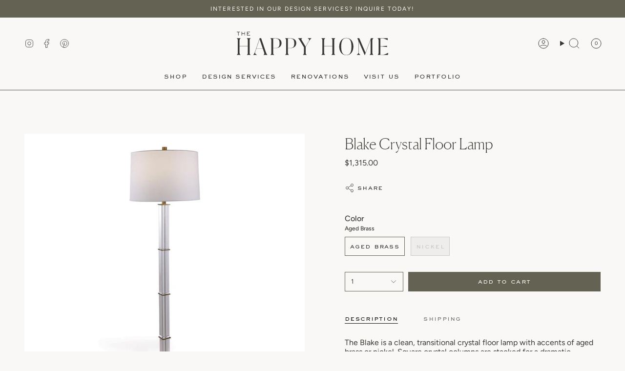

--- FILE ---
content_type: text/html; charset=utf-8
request_url: https://happyhomefurnishings.com/products/blake-crystal-floor-lamp
body_size: 32011
content:
<!doctype html>
<html class="no-js no-touch supports-no-cookies" lang="en">
<head>  
  <meta charset="UTF-8">
  <meta http-equiv="X-UA-Compatible" content="IE=edge">
  <meta name="viewport" content="width=device-width, initial-scale=1.0">
  <meta name="theme-color" content="#646253">
  <link rel="canonical" href="https://happyhomefurnishings.com/products/blake-crystal-floor-lamp">
  <link rel="preconnect" href="https://cdn.shopify.com" crossorigin>
  <!-- ======================= Broadcast Theme V5.3.0 ========================= --><link rel="preconnect" href="https://fonts.shopifycdn.com" crossorigin><link href="//happyhomefurnishings.com/cdn/shop/t/5/assets/theme.css?v=184062332596273951511733496416" as="style" rel="preload">
  <link href="//happyhomefurnishings.com/cdn/shop/t/5/assets/vendor.js?v=93779096473886333451701437604" as="script" rel="preload">
  <link href="//happyhomefurnishings.com/cdn/shop/t/5/assets/theme.js?v=138928274754105767801701437604" as="script" rel="preload">
<style data-shopify>.loading { position: fixed; top: 0; left: 0; z-index: 99999; width: 100%; height: 100%; background: var(--bg); transition: opacity 0.2s ease-out, visibility 0.2s ease-out; }
    body.is-loaded .loading { opacity: 0; visibility: hidden; pointer-events: none; }
    .loading__image__holder { position: absolute; top: 0; left: 0; width: 100%; height: 100%; font-size: 0; display: flex; align-items: center; justify-content: center; }
    .loading__image__holder:nth-child(2) { opacity: 0; }
    .loading__image { max-width: 100px; max-height: 100px; object-fit: contain; }
    .loading--animate .loading__image__holder:nth-child(1) { animation: pulse1 2s infinite ease-in-out; }
    .loading--animate .loading__image__holder:nth-child(2) { animation: pulse2 2s infinite ease-in-out; }
    @keyframes pulse1 {
      0% { opacity: 1; }
      50% { opacity: 0; }
      100% { opacity: 1; }
    }
    @keyframes pulse2 {
      0% { opacity: 0; }
      50% { opacity: 1; }
      100% { opacity: 0; }
    }</style>
    <link rel="icon" type="image/png" href="//happyhomefurnishings.com/cdn/shop/files/happyhome-icon-charcoal_4x_b9c18fc8-fbca-462b-ab5b-2f50bbff6b7e.png?crop=center&height=32&v=1701531579&width=32">
  

  <!-- Title and description ================================================ -->
  
  <title>
    
    Blake Crystal Floor Lamp
    
    
    
      &ndash; The Happy Home
    
  </title>

  
    <meta name="description" content="The Blake is a clean, transitional crystal floor lamp with accents of aged brass or nickel. Square crystal columns are stacked for a dramatic statement in any room. The floor lamp features polished nickel or aged brass hardware with a metal cylinder finial.  Dimensions: 18&quot;W x 63&quot;H1-LightFinish: Nickel or BrassMaterial">
  

  <meta property="og:site_name" content="The Happy Home">
<meta property="og:url" content="https://happyhomefurnishings.com/products/blake-crystal-floor-lamp">
<meta property="og:title" content="Blake Crystal Floor Lamp">
<meta property="og:type" content="product">
<meta property="og:description" content="The Blake is a clean, transitional crystal floor lamp with accents of aged brass or nickel. Square crystal columns are stacked for a dramatic statement in any room. The floor lamp features polished nickel or aged brass hardware with a metal cylinder finial.  Dimensions: 18&quot;W x 63&quot;H1-LightFinish: Nickel or BrassMaterial"><meta property="og:image" content="http://happyhomefurnishings.com/cdn/shop/files/LPBS-128-01__84296.jpg?v=1701276585">
  <meta property="og:image:secure_url" content="https://happyhomefurnishings.com/cdn/shop/files/LPBS-128-01__84296.jpg?v=1701276585">
  <meta property="og:image:width" content="1280">
  <meta property="og:image:height" content="1280"><meta property="og:price:amount" content="1,315.00">
  <meta property="og:price:currency" content="USD"><meta name="twitter:card" content="summary_large_image">
<meta name="twitter:title" content="Blake Crystal Floor Lamp">
<meta name="twitter:description" content="The Blake is a clean, transitional crystal floor lamp with accents of aged brass or nickel. Square crystal columns are stacked for a dramatic statement in any room. The floor lamp features polished nickel or aged brass hardware with a metal cylinder finial.  Dimensions: 18&quot;W x 63&quot;H1-LightFinish: Nickel or BrassMaterial">

  <!-- CSS ================================================================== -->

  <link href="//happyhomefurnishings.com/cdn/shop/t/5/assets/font-settings.css?v=133455273228152733111768926760" rel="stylesheet" type="text/css" media="all" />

  
<style data-shopify>

:root {--scrollbar-width: 0px;





--COLOR-VIDEO-BG: #efece7;
--COLOR-BG-BRIGHTER: #efece7;--COLOR-BG: #f9f8f6;--COLOR-BG-ALPHA-25: rgba(249, 248, 246, 0.25);
--COLOR-BG-TRANSPARENT: rgba(249, 248, 246, 0);
--COLOR-BG-SECONDARY: #ded9c9;
--COLOR-BG-SECONDARY-LIGHTEN: #fbfaf8;
--COLOR-BG-RGB: 249, 248, 246;

--COLOR-TEXT-DARK: #11100d;
--COLOR-TEXT: #383632;
--COLOR-TEXT-LIGHT: #72706d;


/* === Opacity shades of grey ===*/
--COLOR-A5:  rgba(56, 54, 50, 0.05);
--COLOR-A10: rgba(56, 54, 50, 0.1);
--COLOR-A15: rgba(56, 54, 50, 0.15);
--COLOR-A20: rgba(56, 54, 50, 0.2);
--COLOR-A25: rgba(56, 54, 50, 0.25);
--COLOR-A30: rgba(56, 54, 50, 0.3);
--COLOR-A35: rgba(56, 54, 50, 0.35);
--COLOR-A40: rgba(56, 54, 50, 0.4);
--COLOR-A45: rgba(56, 54, 50, 0.45);
--COLOR-A50: rgba(56, 54, 50, 0.5);
--COLOR-A55: rgba(56, 54, 50, 0.55);
--COLOR-A60: rgba(56, 54, 50, 0.6);
--COLOR-A65: rgba(56, 54, 50, 0.65);
--COLOR-A70: rgba(56, 54, 50, 0.7);
--COLOR-A75: rgba(56, 54, 50, 0.75);
--COLOR-A80: rgba(56, 54, 50, 0.8);
--COLOR-A85: rgba(56, 54, 50, 0.85);
--COLOR-A90: rgba(56, 54, 50, 0.9);
--COLOR-A95: rgba(56, 54, 50, 0.95);

--COLOR-BORDER: rgb(249, 248, 246);
--COLOR-BORDER-LIGHT: #f9f8f6;
--COLOR-BORDER-HAIRLINE: #f3f1ed;
--COLOR-BORDER-DARK: #d0c8b9;/* === Bright color ===*/
--COLOR-PRIMARY: #646253;
--COLOR-PRIMARY-HOVER: #3f3d2b;
--COLOR-PRIMARY-FADE: rgba(100, 98, 83, 0.05);
--COLOR-PRIMARY-FADE-HOVER: rgba(100, 98, 83, 0.1);
--COLOR-PRIMARY-LIGHT: #c1bb8f;--COLOR-PRIMARY-OPPOSITE: #ffffff;



/* === link Color ===*/
--COLOR-LINK: #383632;
--COLOR-LINK-HOVER: rgba(56, 54, 50, 0.7);
--COLOR-LINK-FADE: rgba(56, 54, 50, 0.05);
--COLOR-LINK-FADE-HOVER: rgba(56, 54, 50, 0.1);--COLOR-LINK-OPPOSITE: #ffffff;


/* === Product grid sale tags ===*/
--COLOR-SALE-BG: #646253;
--COLOR-SALE-TEXT: #f9f8f6;--COLOR-SALE-TEXT-SECONDARY: #646253;

/* === Product grid badges ===*/
--COLOR-BADGE-BG: #ffffff;
--COLOR-BADGE-TEXT: #212121;

/* === Product sale color ===*/
--COLOR-SALE: #646253;

/* === Gray background on Product grid items ===*/--filter-bg: 1.0;/* === Helper colors for form error states ===*/
--COLOR-ERROR: #721C24;
--COLOR-ERROR-BG: #F8D7DA;
--COLOR-ERROR-BORDER: #F5C6CB;



  --RADIUS: 0px;
  --RADIUS-SELECT: 0px;

--COLOR-HEADER-BG: #f9f8f6;--COLOR-HEADER-BG-TRANSPARENT: rgba(249, 248, 246, 0);
--COLOR-HEADER-LINK: #383632;
--COLOR-HEADER-LINK-HOVER: rgba(56, 54, 50, 0.7);

--COLOR-MENU-BG: #f9f8f6;
--COLOR-MENU-LINK: #383632;
--COLOR-MENU-LINK-HOVER: rgba(56, 54, 50, 0.7);
--COLOR-SUBMENU-BG: #f9f8f6;
--COLOR-SUBMENU-LINK: #383632;
--COLOR-SUBMENU-LINK-HOVER: rgba(56, 54, 50, 0.7);
--COLOR-SUBMENU-TEXT-LIGHT: #72706d;
--COLOR-MENU-TRANSPARENT: #f9f8f6;
--COLOR-MENU-TRANSPARENT-HOVER: rgba(249, 248, 246, 0.7);--COLOR-FOOTER-BG: #f9f8f6;
--COLOR-FOOTER-BG-HAIRLINE: #f3f1ed;
--COLOR-FOOTER-TEXT: #383632;
--COLOR-FOOTER-TEXT-A35: rgba(56, 54, 50, 0.35);
--COLOR-FOOTER-TEXT-A75: rgba(56, 54, 50, 0.75);
--COLOR-FOOTER-LINK: #383632;
--COLOR-FOOTER-LINK-HOVER: rgba(56, 54, 50, 0.7);
--COLOR-FOOTER-BORDER: #383632;

--TRANSPARENT: rgba(255, 255, 255, 0);

/* === Default overlay opacity ===*/
--overlay-opacity: 0;
--underlay-opacity: 1;
--underlay-bg: rgba(0,0,0,0.4);

/* === Custom Cursor ===*/
--ICON-ZOOM-IN: url( "//happyhomefurnishings.com/cdn/shop/t/5/assets/icon-zoom-in.svg?v=182473373117644429561701437604" );
--ICON-ZOOM-OUT: url( "//happyhomefurnishings.com/cdn/shop/t/5/assets/icon-zoom-out.svg?v=101497157853986683871701437604" );

/* === Custom Icons ===*/


  
  --ICON-ADD-BAG: url( "//happyhomefurnishings.com/cdn/shop/t/5/assets/icon-add-bag.svg?v=23763382405227654651701437604" );
  --ICON-ADD-CART: url( "//happyhomefurnishings.com/cdn/shop/t/5/assets/icon-add-cart.svg?v=3962293684743587821701437604" );
  --ICON-ARROW-LEFT: url( "//happyhomefurnishings.com/cdn/shop/t/5/assets/icon-arrow-left.svg?v=136066145774695772731701437604" );
  --ICON-ARROW-RIGHT: url( "//happyhomefurnishings.com/cdn/shop/t/5/assets/icon-arrow-right.svg?v=150928298113663093401701437604" );
  --ICON-SELECT: url("//happyhomefurnishings.com/cdn/shop/t/5/assets/icon-select.svg?v=167170173659852274001701437604");


--PRODUCT-GRID-ASPECT-RATIO: 100%;

/* === Typography ===*/
--FONT-WEIGHT-BODY: 400;
--FONT-WEIGHT-BODY-BOLD: 500;

--FONT-STACK-BODY: Figtree, sans-serif;
--FONT-STYLE-BODY: normal;
--FONT-STYLE-BODY-ITALIC: italic;
--FONT-ADJUST-BODY: 1.0;

--FONT-WEIGHT-HEADING: 400;
--FONT-WEIGHT-HEADING-BOLD: 700;

--FONT-UPPERCASE-HEADING: none;

--FONT-STACK-HEADING: Cardo, serif;
--FONT-STYLE-HEADING: normal;
--FONT-STYLE-HEADING-ITALIC: italic;
--FONT-ADJUST-HEADING: 1.15;

--FONT-STACK-NAV: Figtree, sans-serif;
--FONT-STYLE-NAV: normal;
--FONT-STYLE-NAV-ITALIC: italic;
--FONT-ADJUST-NAV: 1.0;

--FONT-WEIGHT-NAV: 400;
--FONT-WEIGHT-NAV-BOLD: 500;

--FONT-SIZE-BASE: 1.0rem;
--FONT-SIZE-BASE-PERCENT: 1.0;

/* === Parallax ===*/
--PARALLAX-STRENGTH-MIN: 120.0%;
--PARALLAX-STRENGTH-MAX: 130.0%;--COLUMNS: 4;
--COLUMNS-MEDIUM: 3;
--COLUMNS-SMALL: 2;
--COLUMNS-MOBILE: 1;--LAYOUT-OUTER: 50px;
  --LAYOUT-GUTTER: 32px;
  --LAYOUT-OUTER-MEDIUM: 30px;
  --LAYOUT-GUTTER-MEDIUM: 22px;
  --LAYOUT-OUTER-SMALL: 16px;
  --LAYOUT-GUTTER-SMALL: 16px;--base-animation-delay: 0ms;
--line-height-normal: 1.375; /* Equals to line-height: normal; */--SIDEBAR-WIDTH: 288px;
  --SIDEBAR-WIDTH-MEDIUM: 258px;--DRAWER-WIDTH: 380px;--ICON-STROKE-WIDTH: 1px;/* === Button General ===*/
--BTN-FONT-STACK: Figtree, sans-serif;
--BTN-FONT-WEIGHT: 400;
--BTN-FONT-STYLE: normal;
--BTN-FONT-SIZE: 13px;

--BTN-LETTER-SPACING: 0.1em;
--BTN-UPPERCASE: uppercase;
--BTN-TEXT-ARROW-OFFSET: -1px;

/* === Button Primary ===*/
--BTN-PRIMARY-BORDER-COLOR: #646253;
--BTN-PRIMARY-BG-COLOR: #646253;
--BTN-PRIMARY-TEXT-COLOR: #f9f8f6;


  --BTN-PRIMARY-BG-COLOR-BRIGHTER: #565447;


/* === Button Secondary ===*/
--BTN-SECONDARY-BORDER-COLOR: #383632;
--BTN-SECONDARY-BG-COLOR: #383632;
--BTN-SECONDARY-TEXT-COLOR: #f9f8f6;


  --BTN-SECONDARY-BG-COLOR-BRIGHTER: #53504a;


/* === Button White ===*/
--TEXT-BTN-BORDER-WHITE: #fff;
--TEXT-BTN-BG-WHITE: #fff;
--TEXT-BTN-WHITE: #000;
--TEXT-BTN-BG-WHITE-BRIGHTER: #f2f2f2;

/* === Button Black ===*/
--TEXT-BTN-BG-BLACK: #000;
--TEXT-BTN-BORDER-BLACK: #000;
--TEXT-BTN-BLACK: #fff;
--TEXT-BTN-BG-BLACK-BRIGHTER: #1a1a1a;

/* === Cart Gradient ===*/


  --FREE-SHIPPING-GRADIENT: linear-gradient(to right, var(--COLOR-PRIMARY-LIGHT) 0%, var(--COLOR-PRIMARY) 100%);


}

::backdrop {
  --underlay-opacity: 1;
  --underlay-bg: rgba(0,0,0,0.4);
}
</style>


  <link href="//happyhomefurnishings.com/cdn/shop/t/5/assets/theme.css?v=184062332596273951511733496416" rel="stylesheet" type="text/css" media="all" />
<link href="//happyhomefurnishings.com/cdn/shop/t/5/assets/swatches.css?v=157844926215047500451701437604" as="style" rel="preload">
    <link href="//happyhomefurnishings.com/cdn/shop/t/5/assets/swatches.css?v=157844926215047500451701437604" rel="stylesheet" type="text/css" media="all" />
<style data-shopify>.swatches {
    --black: #000000;--white: #fafafa;--blank: url(//happyhomefurnishings.com/cdn/shop/files/blank_small.png?v=3293);
  }</style>
<script>
    if (window.navigator.userAgent.indexOf('MSIE ') > 0 || window.navigator.userAgent.indexOf('Trident/') > 0) {
      document.documentElement.className = document.documentElement.className + ' ie';

      var scripts = document.getElementsByTagName('script')[0];
      var polyfill = document.createElement("script");
      polyfill.defer = true;
      polyfill.src = "//happyhomefurnishings.com/cdn/shop/t/5/assets/ie11.js?v=144489047535103983231701437604";

      scripts.parentNode.insertBefore(polyfill, scripts);
    } else {
      document.documentElement.className = document.documentElement.className.replace('no-js', 'js');
    }

    document.documentElement.style.setProperty('--scrollbar-width', `${getScrollbarWidth()}px`);

    function getScrollbarWidth() {
      // Creating invisible container
      const outer = document.createElement('div');
      outer.style.visibility = 'hidden';
      outer.style.overflow = 'scroll'; // forcing scrollbar to appear
      outer.style.msOverflowStyle = 'scrollbar'; // needed for WinJS apps
      document.documentElement.appendChild(outer);

      // Creating inner element and placing it in the container
      const inner = document.createElement('div');
      outer.appendChild(inner);

      // Calculating difference between container's full width and the child width
      const scrollbarWidth = outer.offsetWidth - inner.offsetWidth;

      // Removing temporary elements from the DOM
      outer.parentNode.removeChild(outer);

      return scrollbarWidth;
    }

    let root = '/';
    if (root[root.length - 1] !== '/') {
      root = root + '/';
    }

    window.theme = {
      routes: {
        root: root,
        cart_url: '/cart',
        cart_add_url: '/cart/add',
        cart_change_url: '/cart/change',
        product_recommendations_url: '/recommendations/products',
        predictive_search_url: '/search/suggest',
        addresses_url: '/account/addresses'
      },
      assets: {
        photoswipe: '//happyhomefurnishings.com/cdn/shop/t/5/assets/photoswipe.js?v=162613001030112971491701437604',
        smoothscroll: '//happyhomefurnishings.com/cdn/shop/t/5/assets/smoothscroll.js?v=37906625415260927261701437604',
      },
      strings: {
        addToCart: "Add to cart",
        cartAcceptanceError: "You must accept our terms and conditions.",
        soldOut: "Sold Out",
        from: "From",
        preOrder: "Pre-order",
        sale: "Sale",
        subscription: "Subscription",
        unavailable: "Unavailable",
        unitPrice: "Unit price",
        unitPriceSeparator: "per",
        shippingCalcSubmitButton: "Calculate shipping",
        shippingCalcSubmitButtonDisabled: "Calculating...",
        selectValue: "Select value",
        selectColor: "Select color",
        oneColor: "color",
        otherColor: "colors",
        upsellAddToCart: "Add",
        free: "Free",
        swatchesColor: "Color, Colour"
      },
      settings: {
        customerLoggedIn: null ? true : false,
        cartDrawerEnabled: true,
        enableQuickAdd: true,
        enableAnimations: true,
        variantOnSale: true,
      },
      sliderArrows: {
        prev: '<button type="button" class="slider__button slider__button--prev" data-button-arrow data-button-prev>' + "Previous" + '</button>',
        next: '<button type="button" class="slider__button slider__button--next" data-button-arrow data-button-next>' + "Next" + '</button>',
      },
      moneyFormat: false ? "${{amount}} USD" : "${{amount}}",
      moneyWithoutCurrencyFormat: "${{amount}}",
      moneyWithCurrencyFormat: "${{amount}} USD",
      subtotal: 0,
      info: {
        name: 'broadcast'
      },
      version: '5.3.0'
    };

    if (window.performance) {
      window.performance.mark('init');
    } else {
      window.fastNetworkAndCPU = false;
    }

    let windowInnerHeight = window.innerHeight;
    document.documentElement.style.setProperty('--full-height', `${windowInnerHeight}px`);
    document.documentElement.style.setProperty('--three-quarters', `${windowInnerHeight * 0.75}px`);
    document.documentElement.style.setProperty('--two-thirds', `${windowInnerHeight * 0.66}px`);
    document.documentElement.style.setProperty('--one-half', `${windowInnerHeight * 0.5}px`);
    document.documentElement.style.setProperty('--one-third', `${windowInnerHeight * 0.33}px`);
    document.documentElement.style.setProperty('--one-fifth', `${windowInnerHeight * 0.2}px`);
  </script>

  
    <script src="//happyhomefurnishings.com/cdn/shopifycloud/storefront/assets/themes_support/shopify_common-5f594365.js" defer="defer"></script>
  

  <!-- Theme Javascript ============================================================== -->
  <script src="//happyhomefurnishings.com/cdn/shop/t/5/assets/vendor.js?v=93779096473886333451701437604" defer="defer"></script>
  <script src="//happyhomefurnishings.com/cdn/shop/t/5/assets/theme.js?v=138928274754105767801701437604" defer="defer"></script><!-- Shopify app scripts =========================================================== -->

  <script>window.performance && window.performance.mark && window.performance.mark('shopify.content_for_header.start');</script><meta name="facebook-domain-verification" content="uc3b11h2x3c53guzbzuwg73h0b7gea">
<meta name="google-site-verification" content="M8k2Ub9FODcpxlHxq6nSaJS_BmGwDnUNLalQ7JEY2OE">
<meta id="shopify-digital-wallet" name="shopify-digital-wallet" content="/81454661924/digital_wallets/dialog">
<meta name="shopify-checkout-api-token" content="5706b96b7becdcf5894989d39f8bb17f">
<link rel="alternate" type="application/json+oembed" href="https://happyhomefurnishings.com/products/blake-crystal-floor-lamp.oembed">
<script async="async" src="/checkouts/internal/preloads.js?locale=en-US"></script>
<link rel="preconnect" href="https://shop.app" crossorigin="anonymous">
<script async="async" src="https://shop.app/checkouts/internal/preloads.js?locale=en-US&shop_id=81454661924" crossorigin="anonymous"></script>
<script id="apple-pay-shop-capabilities" type="application/json">{"shopId":81454661924,"countryCode":"US","currencyCode":"USD","merchantCapabilities":["supports3DS"],"merchantId":"gid:\/\/shopify\/Shop\/81454661924","merchantName":"The Happy Home","requiredBillingContactFields":["postalAddress","email","phone"],"requiredShippingContactFields":["postalAddress","email","phone"],"shippingType":"shipping","supportedNetworks":["visa","masterCard","amex","discover","elo","jcb"],"total":{"type":"pending","label":"The Happy Home","amount":"1.00"},"shopifyPaymentsEnabled":true,"supportsSubscriptions":true}</script>
<script id="shopify-features" type="application/json">{"accessToken":"5706b96b7becdcf5894989d39f8bb17f","betas":["rich-media-storefront-analytics"],"domain":"happyhomefurnishings.com","predictiveSearch":true,"shopId":81454661924,"locale":"en"}</script>
<script>var Shopify = Shopify || {};
Shopify.shop = "happyhomefurnishings.myshopify.com";
Shopify.locale = "en";
Shopify.currency = {"active":"USD","rate":"1.0"};
Shopify.country = "US";
Shopify.theme = {"name":"The Happy Home | Ginger Hill | 12\/8\/23","id":162850734372,"schema_name":"Broadcast","schema_version":"5.3.0","theme_store_id":868,"role":"main"};
Shopify.theme.handle = "null";
Shopify.theme.style = {"id":null,"handle":null};
Shopify.cdnHost = "happyhomefurnishings.com/cdn";
Shopify.routes = Shopify.routes || {};
Shopify.routes.root = "/";</script>
<script type="module">!function(o){(o.Shopify=o.Shopify||{}).modules=!0}(window);</script>
<script>!function(o){function n(){var o=[];function n(){o.push(Array.prototype.slice.apply(arguments))}return n.q=o,n}var t=o.Shopify=o.Shopify||{};t.loadFeatures=n(),t.autoloadFeatures=n()}(window);</script>
<script>
  window.ShopifyPay = window.ShopifyPay || {};
  window.ShopifyPay.apiHost = "shop.app\/pay";
  window.ShopifyPay.redirectState = null;
</script>
<script id="shop-js-analytics" type="application/json">{"pageType":"product"}</script>
<script defer="defer" async type="module" src="//happyhomefurnishings.com/cdn/shopifycloud/shop-js/modules/v2/client.init-shop-cart-sync_BT-GjEfc.en.esm.js"></script>
<script defer="defer" async type="module" src="//happyhomefurnishings.com/cdn/shopifycloud/shop-js/modules/v2/chunk.common_D58fp_Oc.esm.js"></script>
<script defer="defer" async type="module" src="//happyhomefurnishings.com/cdn/shopifycloud/shop-js/modules/v2/chunk.modal_xMitdFEc.esm.js"></script>
<script type="module">
  await import("//happyhomefurnishings.com/cdn/shopifycloud/shop-js/modules/v2/client.init-shop-cart-sync_BT-GjEfc.en.esm.js");
await import("//happyhomefurnishings.com/cdn/shopifycloud/shop-js/modules/v2/chunk.common_D58fp_Oc.esm.js");
await import("//happyhomefurnishings.com/cdn/shopifycloud/shop-js/modules/v2/chunk.modal_xMitdFEc.esm.js");

  window.Shopify.SignInWithShop?.initShopCartSync?.({"fedCMEnabled":true,"windoidEnabled":true});

</script>
<script defer="defer" async type="module" src="//happyhomefurnishings.com/cdn/shopifycloud/shop-js/modules/v2/client.payment-terms_Ci9AEqFq.en.esm.js"></script>
<script defer="defer" async type="module" src="//happyhomefurnishings.com/cdn/shopifycloud/shop-js/modules/v2/chunk.common_D58fp_Oc.esm.js"></script>
<script defer="defer" async type="module" src="//happyhomefurnishings.com/cdn/shopifycloud/shop-js/modules/v2/chunk.modal_xMitdFEc.esm.js"></script>
<script type="module">
  await import("//happyhomefurnishings.com/cdn/shopifycloud/shop-js/modules/v2/client.payment-terms_Ci9AEqFq.en.esm.js");
await import("//happyhomefurnishings.com/cdn/shopifycloud/shop-js/modules/v2/chunk.common_D58fp_Oc.esm.js");
await import("//happyhomefurnishings.com/cdn/shopifycloud/shop-js/modules/v2/chunk.modal_xMitdFEc.esm.js");

  
</script>
<script>
  window.Shopify = window.Shopify || {};
  if (!window.Shopify.featureAssets) window.Shopify.featureAssets = {};
  window.Shopify.featureAssets['shop-js'] = {"shop-cart-sync":["modules/v2/client.shop-cart-sync_DZOKe7Ll.en.esm.js","modules/v2/chunk.common_D58fp_Oc.esm.js","modules/v2/chunk.modal_xMitdFEc.esm.js"],"init-fed-cm":["modules/v2/client.init-fed-cm_B6oLuCjv.en.esm.js","modules/v2/chunk.common_D58fp_Oc.esm.js","modules/v2/chunk.modal_xMitdFEc.esm.js"],"shop-cash-offers":["modules/v2/client.shop-cash-offers_D2sdYoxE.en.esm.js","modules/v2/chunk.common_D58fp_Oc.esm.js","modules/v2/chunk.modal_xMitdFEc.esm.js"],"shop-login-button":["modules/v2/client.shop-login-button_QeVjl5Y3.en.esm.js","modules/v2/chunk.common_D58fp_Oc.esm.js","modules/v2/chunk.modal_xMitdFEc.esm.js"],"pay-button":["modules/v2/client.pay-button_DXTOsIq6.en.esm.js","modules/v2/chunk.common_D58fp_Oc.esm.js","modules/v2/chunk.modal_xMitdFEc.esm.js"],"shop-button":["modules/v2/client.shop-button_DQZHx9pm.en.esm.js","modules/v2/chunk.common_D58fp_Oc.esm.js","modules/v2/chunk.modal_xMitdFEc.esm.js"],"avatar":["modules/v2/client.avatar_BTnouDA3.en.esm.js"],"init-windoid":["modules/v2/client.init-windoid_CR1B-cfM.en.esm.js","modules/v2/chunk.common_D58fp_Oc.esm.js","modules/v2/chunk.modal_xMitdFEc.esm.js"],"init-shop-for-new-customer-accounts":["modules/v2/client.init-shop-for-new-customer-accounts_C_vY_xzh.en.esm.js","modules/v2/client.shop-login-button_QeVjl5Y3.en.esm.js","modules/v2/chunk.common_D58fp_Oc.esm.js","modules/v2/chunk.modal_xMitdFEc.esm.js"],"init-shop-email-lookup-coordinator":["modules/v2/client.init-shop-email-lookup-coordinator_BI7n9ZSv.en.esm.js","modules/v2/chunk.common_D58fp_Oc.esm.js","modules/v2/chunk.modal_xMitdFEc.esm.js"],"init-shop-cart-sync":["modules/v2/client.init-shop-cart-sync_BT-GjEfc.en.esm.js","modules/v2/chunk.common_D58fp_Oc.esm.js","modules/v2/chunk.modal_xMitdFEc.esm.js"],"shop-toast-manager":["modules/v2/client.shop-toast-manager_DiYdP3xc.en.esm.js","modules/v2/chunk.common_D58fp_Oc.esm.js","modules/v2/chunk.modal_xMitdFEc.esm.js"],"init-customer-accounts":["modules/v2/client.init-customer-accounts_D9ZNqS-Q.en.esm.js","modules/v2/client.shop-login-button_QeVjl5Y3.en.esm.js","modules/v2/chunk.common_D58fp_Oc.esm.js","modules/v2/chunk.modal_xMitdFEc.esm.js"],"init-customer-accounts-sign-up":["modules/v2/client.init-customer-accounts-sign-up_iGw4briv.en.esm.js","modules/v2/client.shop-login-button_QeVjl5Y3.en.esm.js","modules/v2/chunk.common_D58fp_Oc.esm.js","modules/v2/chunk.modal_xMitdFEc.esm.js"],"shop-follow-button":["modules/v2/client.shop-follow-button_CqMgW2wH.en.esm.js","modules/v2/chunk.common_D58fp_Oc.esm.js","modules/v2/chunk.modal_xMitdFEc.esm.js"],"checkout-modal":["modules/v2/client.checkout-modal_xHeaAweL.en.esm.js","modules/v2/chunk.common_D58fp_Oc.esm.js","modules/v2/chunk.modal_xMitdFEc.esm.js"],"shop-login":["modules/v2/client.shop-login_D91U-Q7h.en.esm.js","modules/v2/chunk.common_D58fp_Oc.esm.js","modules/v2/chunk.modal_xMitdFEc.esm.js"],"lead-capture":["modules/v2/client.lead-capture_BJmE1dJe.en.esm.js","modules/v2/chunk.common_D58fp_Oc.esm.js","modules/v2/chunk.modal_xMitdFEc.esm.js"],"payment-terms":["modules/v2/client.payment-terms_Ci9AEqFq.en.esm.js","modules/v2/chunk.common_D58fp_Oc.esm.js","modules/v2/chunk.modal_xMitdFEc.esm.js"]};
</script>
<script id="__st">var __st={"a":81454661924,"offset":-18000,"reqid":"c818d342-6eb9-436e-b6bd-8081dce9598e-1769356956","pageurl":"happyhomefurnishings.com\/products\/blake-crystal-floor-lamp","u":"672bcf556487","p":"product","rtyp":"product","rid":8960391414052};</script>
<script>window.ShopifyPaypalV4VisibilityTracking = true;</script>
<script id="captcha-bootstrap">!function(){'use strict';const t='contact',e='account',n='new_comment',o=[[t,t],['blogs',n],['comments',n],[t,'customer']],c=[[e,'customer_login'],[e,'guest_login'],[e,'recover_customer_password'],[e,'create_customer']],r=t=>t.map((([t,e])=>`form[action*='/${t}']:not([data-nocaptcha='true']) input[name='form_type'][value='${e}']`)).join(','),a=t=>()=>t?[...document.querySelectorAll(t)].map((t=>t.form)):[];function s(){const t=[...o],e=r(t);return a(e)}const i='password',u='form_key',d=['recaptcha-v3-token','g-recaptcha-response','h-captcha-response',i],f=()=>{try{return window.sessionStorage}catch{return}},m='__shopify_v',_=t=>t.elements[u];function p(t,e,n=!1){try{const o=window.sessionStorage,c=JSON.parse(o.getItem(e)),{data:r}=function(t){const{data:e,action:n}=t;return t[m]||n?{data:e,action:n}:{data:t,action:n}}(c);for(const[e,n]of Object.entries(r))t.elements[e]&&(t.elements[e].value=n);n&&o.removeItem(e)}catch(o){console.error('form repopulation failed',{error:o})}}const l='form_type',E='cptcha';function T(t){t.dataset[E]=!0}const w=window,h=w.document,L='Shopify',v='ce_forms',y='captcha';let A=!1;((t,e)=>{const n=(g='f06e6c50-85a8-45c8-87d0-21a2b65856fe',I='https://cdn.shopify.com/shopifycloud/storefront-forms-hcaptcha/ce_storefront_forms_captcha_hcaptcha.v1.5.2.iife.js',D={infoText:'Protected by hCaptcha',privacyText:'Privacy',termsText:'Terms'},(t,e,n)=>{const o=w[L][v],c=o.bindForm;if(c)return c(t,g,e,D).then(n);var r;o.q.push([[t,g,e,D],n]),r=I,A||(h.body.append(Object.assign(h.createElement('script'),{id:'captcha-provider',async:!0,src:r})),A=!0)});var g,I,D;w[L]=w[L]||{},w[L][v]=w[L][v]||{},w[L][v].q=[],w[L][y]=w[L][y]||{},w[L][y].protect=function(t,e){n(t,void 0,e),T(t)},Object.freeze(w[L][y]),function(t,e,n,w,h,L){const[v,y,A,g]=function(t,e,n){const i=e?o:[],u=t?c:[],d=[...i,...u],f=r(d),m=r(i),_=r(d.filter((([t,e])=>n.includes(e))));return[a(f),a(m),a(_),s()]}(w,h,L),I=t=>{const e=t.target;return e instanceof HTMLFormElement?e:e&&e.form},D=t=>v().includes(t);t.addEventListener('submit',(t=>{const e=I(t);if(!e)return;const n=D(e)&&!e.dataset.hcaptchaBound&&!e.dataset.recaptchaBound,o=_(e),c=g().includes(e)&&(!o||!o.value);(n||c)&&t.preventDefault(),c&&!n&&(function(t){try{if(!f())return;!function(t){const e=f();if(!e)return;const n=_(t);if(!n)return;const o=n.value;o&&e.removeItem(o)}(t);const e=Array.from(Array(32),(()=>Math.random().toString(36)[2])).join('');!function(t,e){_(t)||t.append(Object.assign(document.createElement('input'),{type:'hidden',name:u})),t.elements[u].value=e}(t,e),function(t,e){const n=f();if(!n)return;const o=[...t.querySelectorAll(`input[type='${i}']`)].map((({name:t})=>t)),c=[...d,...o],r={};for(const[a,s]of new FormData(t).entries())c.includes(a)||(r[a]=s);n.setItem(e,JSON.stringify({[m]:1,action:t.action,data:r}))}(t,e)}catch(e){console.error('failed to persist form',e)}}(e),e.submit())}));const S=(t,e)=>{t&&!t.dataset[E]&&(n(t,e.some((e=>e===t))),T(t))};for(const o of['focusin','change'])t.addEventListener(o,(t=>{const e=I(t);D(e)&&S(e,y())}));const B=e.get('form_key'),M=e.get(l),P=B&&M;t.addEventListener('DOMContentLoaded',(()=>{const t=y();if(P)for(const e of t)e.elements[l].value===M&&p(e,B);[...new Set([...A(),...v().filter((t=>'true'===t.dataset.shopifyCaptcha))])].forEach((e=>S(e,t)))}))}(h,new URLSearchParams(w.location.search),n,t,e,['guest_login'])})(!0,!0)}();</script>
<script integrity="sha256-4kQ18oKyAcykRKYeNunJcIwy7WH5gtpwJnB7kiuLZ1E=" data-source-attribution="shopify.loadfeatures" defer="defer" src="//happyhomefurnishings.com/cdn/shopifycloud/storefront/assets/storefront/load_feature-a0a9edcb.js" crossorigin="anonymous"></script>
<script crossorigin="anonymous" defer="defer" src="//happyhomefurnishings.com/cdn/shopifycloud/storefront/assets/shopify_pay/storefront-65b4c6d7.js?v=20250812"></script>
<script data-source-attribution="shopify.dynamic_checkout.dynamic.init">var Shopify=Shopify||{};Shopify.PaymentButton=Shopify.PaymentButton||{isStorefrontPortableWallets:!0,init:function(){window.Shopify.PaymentButton.init=function(){};var t=document.createElement("script");t.src="https://happyhomefurnishings.com/cdn/shopifycloud/portable-wallets/latest/portable-wallets.en.js",t.type="module",document.head.appendChild(t)}};
</script>
<script data-source-attribution="shopify.dynamic_checkout.buyer_consent">
  function portableWalletsHideBuyerConsent(e){var t=document.getElementById("shopify-buyer-consent"),n=document.getElementById("shopify-subscription-policy-button");t&&n&&(t.classList.add("hidden"),t.setAttribute("aria-hidden","true"),n.removeEventListener("click",e))}function portableWalletsShowBuyerConsent(e){var t=document.getElementById("shopify-buyer-consent"),n=document.getElementById("shopify-subscription-policy-button");t&&n&&(t.classList.remove("hidden"),t.removeAttribute("aria-hidden"),n.addEventListener("click",e))}window.Shopify?.PaymentButton&&(window.Shopify.PaymentButton.hideBuyerConsent=portableWalletsHideBuyerConsent,window.Shopify.PaymentButton.showBuyerConsent=portableWalletsShowBuyerConsent);
</script>
<script data-source-attribution="shopify.dynamic_checkout.cart.bootstrap">document.addEventListener("DOMContentLoaded",(function(){function t(){return document.querySelector("shopify-accelerated-checkout-cart, shopify-accelerated-checkout")}if(t())Shopify.PaymentButton.init();else{new MutationObserver((function(e,n){t()&&(Shopify.PaymentButton.init(),n.disconnect())})).observe(document.body,{childList:!0,subtree:!0})}}));
</script>
<link id="shopify-accelerated-checkout-styles" rel="stylesheet" media="screen" href="https://happyhomefurnishings.com/cdn/shopifycloud/portable-wallets/latest/accelerated-checkout-backwards-compat.css" crossorigin="anonymous">
<style id="shopify-accelerated-checkout-cart">
        #shopify-buyer-consent {
  margin-top: 1em;
  display: inline-block;
  width: 100%;
}

#shopify-buyer-consent.hidden {
  display: none;
}

#shopify-subscription-policy-button {
  background: none;
  border: none;
  padding: 0;
  text-decoration: underline;
  font-size: inherit;
  cursor: pointer;
}

#shopify-subscription-policy-button::before {
  box-shadow: none;
}

      </style>
<script id="sections-script" data-sections="footer" defer="defer" src="//happyhomefurnishings.com/cdn/shop/t/5/compiled_assets/scripts.js?v=3293"></script>
<script>window.performance && window.performance.mark && window.performance.mark('shopify.content_for_header.end');</script>

<!-- BEGIN app block: shopify://apps/hulk-form-builder/blocks/app-embed/b6b8dd14-356b-4725-a4ed-77232212b3c3 --><!-- BEGIN app snippet: hulkapps-formbuilder-theme-ext --><script type="text/javascript">
  
  if (typeof window.formbuilder_customer != "object") {
        window.formbuilder_customer = {}
  }

  window.hulkFormBuilder = {
    form_data: {},
    shop_data: {"shop_irr_o9SAlVQ2z5ooSS80iw":{"shop_uuid":"irr_o9SAlVQ2z5ooSS80iw","shop_timezone":"America\/New_York","shop_id":119161,"shop_is_after_submit_enabled":false,"shop_shopify_plan":"Shopify","shop_shopify_domain":"happyhomefurnishings.myshopify.com","shop_created_at":"2024-10-18T10:36:09.297-05:00","is_skip_metafield":false,"shop_deleted":false,"shop_disabled":false}},
    settings_data: {"shop_settings":{"shop_customise_msgs":[],"default_customise_msgs":{"is_required":"is required","thank_you":"Thank you! The form was submitted successfully.","processing":"Processing...","valid_data":"Please provide valid data","valid_email":"Provide valid email format","valid_tags":"HTML Tags are not allowed","valid_phone":"Provide valid phone number","valid_captcha":"Please provide valid captcha response","valid_url":"Provide valid URL","only_number_alloud":"Provide valid number in","number_less":"must be less than","number_more":"must be more than","image_must_less":"Image must be less than 20MB","image_number":"Images allowed","image_extension":"Invalid extension! Please provide image file","error_image_upload":"Error in image upload. Please try again.","error_file_upload":"Error in file upload. Please try again.","your_response":"Your response","error_form_submit":"Error occur.Please try again after sometime.","email_submitted":"Form with this email is already submitted","invalid_email_by_zerobounce":"The email address you entered appears to be invalid. Please check it and try again.","download_file":"Download file","card_details_invalid":"Your card details are invalid","card_details":"Card details","please_enter_card_details":"Please enter card details","card_number":"Card number","exp_mm":"Exp MM","exp_yy":"Exp YY","crd_cvc":"CVV","payment_value":"Payment amount","please_enter_payment_amount":"Please enter payment amount","address1":"Address line 1","address2":"Address line 2","city":"City","province":"Province","zipcode":"Zip code","country":"Country","blocked_domain":"This form does not accept addresses from","file_must_less":"File must be less than 20MB","file_extension":"Invalid extension! Please provide file","only_file_number_alloud":"files allowed","previous":"Previous","next":"Next","must_have_a_input":"Please enter at least one field.","please_enter_required_data":"Please enter required data","atleast_one_special_char":"Include at least one special character","atleast_one_lowercase_char":"Include at least one lowercase character","atleast_one_uppercase_char":"Include at least one uppercase character","atleast_one_number":"Include at least one number","must_have_8_chars":"Must have 8 characters long","be_between_8_and_12_chars":"Be between 8 and 12 characters long","please_select":"Please Select","phone_submitted":"Form with this phone number is already submitted","user_res_parse_error":"Error while submitting the form","valid_same_values":"values must be same","product_choice_clear_selection":"Clear Selection","picture_choice_clear_selection":"Clear Selection","remove_all_for_file_image_upload":"Remove All","invalid_file_type_for_image_upload":"You can't upload files of this type.","invalid_file_type_for_signature_upload":"You can't upload files of this type.","max_files_exceeded_for_file_upload":"You can not upload any more files.","max_files_exceeded_for_image_upload":"You can not upload any more files.","file_already_exist":"File already uploaded","max_limit_exceed":"You have added the maximum number of text fields.","cancel_upload_for_file_upload":"Cancel upload","cancel_upload_for_image_upload":"Cancel upload","cancel_upload_for_signature_upload":"Cancel upload"},"shop_blocked_domains":[]}},
    features_data: {"shop_plan_features":{"shop_plan_features":["unlimited-forms","full-design-customization","export-form-submissions","multiple-recipients-for-form-submissions","multiple-admin-notifications","enable-captcha","unlimited-file-uploads","save-submitted-form-data","set-auto-response-message","conditional-logic","form-banner","save-as-draft-facility","include-user-response-in-admin-email","disable-form-submission","file-upload"]}},
    shop: null,
    shop_id: null,
    plan_features: null,
    validateDoubleQuotes: false,
    assets: {
      extraFunctions: "https://cdn.shopify.com/extensions/019bb5ee-ec40-7527-955d-c1b8751eb060/form-builder-by-hulkapps-50/assets/extra-functions.js",
      extraStyles: "https://cdn.shopify.com/extensions/019bb5ee-ec40-7527-955d-c1b8751eb060/form-builder-by-hulkapps-50/assets/extra-styles.css",
      bootstrapStyles: "https://cdn.shopify.com/extensions/019bb5ee-ec40-7527-955d-c1b8751eb060/form-builder-by-hulkapps-50/assets/theme-app-extension-bootstrap.css"
    },
    translations: {
      htmlTagNotAllowed: "HTML Tags are not allowed",
      sqlQueryNotAllowed: "SQL Queries are not allowed",
      doubleQuoteNotAllowed: "Double quotes are not allowed",
      vorwerkHttpWwwNotAllowed: "The words \u0026#39;http\u0026#39; and \u0026#39;www\u0026#39; are not allowed. Please remove them and try again.",
      maxTextFieldsReached: "You have added the maximum number of text fields.",
      avoidNegativeWords: "Avoid negative words: Don\u0026#39;t use negative words in your contact message.",
      customDesignOnly: "This form is for custom designs requests. For general inquiries please contact our team at info@stagheaddesigns.com",
      zerobounceApiErrorMsg: "We couldn\u0026#39;t verify your email due to a technical issue. Please try again later.",
    }

  }

  

  window.FbThemeAppExtSettingsHash = {}
  
</script><!-- END app snippet --><!-- END app block --><!-- BEGIN app block: shopify://apps/klaviyo-email-marketing-sms/blocks/klaviyo-onsite-embed/2632fe16-c075-4321-a88b-50b567f42507 -->












  <script async src="https://static.klaviyo.com/onsite/js/Yz6LDw/klaviyo.js?company_id=Yz6LDw"></script>
  <script>!function(){if(!window.klaviyo){window._klOnsite=window._klOnsite||[];try{window.klaviyo=new Proxy({},{get:function(n,i){return"push"===i?function(){var n;(n=window._klOnsite).push.apply(n,arguments)}:function(){for(var n=arguments.length,o=new Array(n),w=0;w<n;w++)o[w]=arguments[w];var t="function"==typeof o[o.length-1]?o.pop():void 0,e=new Promise((function(n){window._klOnsite.push([i].concat(o,[function(i){t&&t(i),n(i)}]))}));return e}}})}catch(n){window.klaviyo=window.klaviyo||[],window.klaviyo.push=function(){var n;(n=window._klOnsite).push.apply(n,arguments)}}}}();</script>

  
    <script id="viewed_product">
      if (item == null) {
        var _learnq = _learnq || [];

        var MetafieldReviews = null
        var MetafieldYotpoRating = null
        var MetafieldYotpoCount = null
        var MetafieldLooxRating = null
        var MetafieldLooxCount = null
        var okendoProduct = null
        var okendoProductReviewCount = null
        var okendoProductReviewAverageValue = null
        try {
          // The following fields are used for Customer Hub recently viewed in order to add reviews.
          // This information is not part of __kla_viewed. Instead, it is part of __kla_viewed_reviewed_items
          MetafieldReviews = {};
          MetafieldYotpoRating = null
          MetafieldYotpoCount = null
          MetafieldLooxRating = null
          MetafieldLooxCount = null

          okendoProduct = null
          // If the okendo metafield is not legacy, it will error, which then requires the new json formatted data
          if (okendoProduct && 'error' in okendoProduct) {
            okendoProduct = null
          }
          okendoProductReviewCount = okendoProduct ? okendoProduct.reviewCount : null
          okendoProductReviewAverageValue = okendoProduct ? okendoProduct.reviewAverageValue : null
        } catch (error) {
          console.error('Error in Klaviyo onsite reviews tracking:', error);
        }

        var item = {
          Name: "Blake Crystal Floor Lamp",
          ProductID: 8960391414052,
          Categories: ["Fees products","Products"],
          ImageURL: "https://happyhomefurnishings.com/cdn/shop/files/LPBS-128-01__84296_grande.jpg?v=1701276585",
          URL: "https://happyhomefurnishings.com/products/blake-crystal-floor-lamp",
          Brand: "Port 68",
          Price: "$1,315.00",
          Value: "1,315.00",
          CompareAtPrice: "$0.00"
        };
        _learnq.push(['track', 'Viewed Product', item]);
        _learnq.push(['trackViewedItem', {
          Title: item.Name,
          ItemId: item.ProductID,
          Categories: item.Categories,
          ImageUrl: item.ImageURL,
          Url: item.URL,
          Metadata: {
            Brand: item.Brand,
            Price: item.Price,
            Value: item.Value,
            CompareAtPrice: item.CompareAtPrice
          },
          metafields:{
            reviews: MetafieldReviews,
            yotpo:{
              rating: MetafieldYotpoRating,
              count: MetafieldYotpoCount,
            },
            loox:{
              rating: MetafieldLooxRating,
              count: MetafieldLooxCount,
            },
            okendo: {
              rating: okendoProductReviewAverageValue,
              count: okendoProductReviewCount,
            }
          }
        }]);
      }
    </script>
  




  <script>
    window.klaviyoReviewsProductDesignMode = false
  </script>







<!-- END app block --><script src="https://cdn.shopify.com/extensions/4e276193-403c-423f-833c-fefed71819cf/forms-2298/assets/shopify-forms-loader.js" type="text/javascript" defer="defer"></script>
<script src="https://cdn.shopify.com/extensions/019bb5ee-ec40-7527-955d-c1b8751eb060/form-builder-by-hulkapps-50/assets/form-builder-script.js" type="text/javascript" defer="defer"></script>
<link href="https://monorail-edge.shopifysvc.com" rel="dns-prefetch">
<script>(function(){if ("sendBeacon" in navigator && "performance" in window) {try {var session_token_from_headers = performance.getEntriesByType('navigation')[0].serverTiming.find(x => x.name == '_s').description;} catch {var session_token_from_headers = undefined;}var session_cookie_matches = document.cookie.match(/_shopify_s=([^;]*)/);var session_token_from_cookie = session_cookie_matches && session_cookie_matches.length === 2 ? session_cookie_matches[1] : "";var session_token = session_token_from_headers || session_token_from_cookie || "";function handle_abandonment_event(e) {var entries = performance.getEntries().filter(function(entry) {return /monorail-edge.shopifysvc.com/.test(entry.name);});if (!window.abandonment_tracked && entries.length === 0) {window.abandonment_tracked = true;var currentMs = Date.now();var navigation_start = performance.timing.navigationStart;var payload = {shop_id: 81454661924,url: window.location.href,navigation_start,duration: currentMs - navigation_start,session_token,page_type: "product"};window.navigator.sendBeacon("https://monorail-edge.shopifysvc.com/v1/produce", JSON.stringify({schema_id: "online_store_buyer_site_abandonment/1.1",payload: payload,metadata: {event_created_at_ms: currentMs,event_sent_at_ms: currentMs}}));}}window.addEventListener('pagehide', handle_abandonment_event);}}());</script>
<script id="web-pixels-manager-setup">(function e(e,d,r,n,o){if(void 0===o&&(o={}),!Boolean(null===(a=null===(i=window.Shopify)||void 0===i?void 0:i.analytics)||void 0===a?void 0:a.replayQueue)){var i,a;window.Shopify=window.Shopify||{};var t=window.Shopify;t.analytics=t.analytics||{};var s=t.analytics;s.replayQueue=[],s.publish=function(e,d,r){return s.replayQueue.push([e,d,r]),!0};try{self.performance.mark("wpm:start")}catch(e){}var l=function(){var e={modern:/Edge?\/(1{2}[4-9]|1[2-9]\d|[2-9]\d{2}|\d{4,})\.\d+(\.\d+|)|Firefox\/(1{2}[4-9]|1[2-9]\d|[2-9]\d{2}|\d{4,})\.\d+(\.\d+|)|Chrom(ium|e)\/(9{2}|\d{3,})\.\d+(\.\d+|)|(Maci|X1{2}).+ Version\/(15\.\d+|(1[6-9]|[2-9]\d|\d{3,})\.\d+)([,.]\d+|)( \(\w+\)|)( Mobile\/\w+|) Safari\/|Chrome.+OPR\/(9{2}|\d{3,})\.\d+\.\d+|(CPU[ +]OS|iPhone[ +]OS|CPU[ +]iPhone|CPU IPhone OS|CPU iPad OS)[ +]+(15[._]\d+|(1[6-9]|[2-9]\d|\d{3,})[._]\d+)([._]\d+|)|Android:?[ /-](13[3-9]|1[4-9]\d|[2-9]\d{2}|\d{4,})(\.\d+|)(\.\d+|)|Android.+Firefox\/(13[5-9]|1[4-9]\d|[2-9]\d{2}|\d{4,})\.\d+(\.\d+|)|Android.+Chrom(ium|e)\/(13[3-9]|1[4-9]\d|[2-9]\d{2}|\d{4,})\.\d+(\.\d+|)|SamsungBrowser\/([2-9]\d|\d{3,})\.\d+/,legacy:/Edge?\/(1[6-9]|[2-9]\d|\d{3,})\.\d+(\.\d+|)|Firefox\/(5[4-9]|[6-9]\d|\d{3,})\.\d+(\.\d+|)|Chrom(ium|e)\/(5[1-9]|[6-9]\d|\d{3,})\.\d+(\.\d+|)([\d.]+$|.*Safari\/(?![\d.]+ Edge\/[\d.]+$))|(Maci|X1{2}).+ Version\/(10\.\d+|(1[1-9]|[2-9]\d|\d{3,})\.\d+)([,.]\d+|)( \(\w+\)|)( Mobile\/\w+|) Safari\/|Chrome.+OPR\/(3[89]|[4-9]\d|\d{3,})\.\d+\.\d+|(CPU[ +]OS|iPhone[ +]OS|CPU[ +]iPhone|CPU IPhone OS|CPU iPad OS)[ +]+(10[._]\d+|(1[1-9]|[2-9]\d|\d{3,})[._]\d+)([._]\d+|)|Android:?[ /-](13[3-9]|1[4-9]\d|[2-9]\d{2}|\d{4,})(\.\d+|)(\.\d+|)|Mobile Safari.+OPR\/([89]\d|\d{3,})\.\d+\.\d+|Android.+Firefox\/(13[5-9]|1[4-9]\d|[2-9]\d{2}|\d{4,})\.\d+(\.\d+|)|Android.+Chrom(ium|e)\/(13[3-9]|1[4-9]\d|[2-9]\d{2}|\d{4,})\.\d+(\.\d+|)|Android.+(UC? ?Browser|UCWEB|U3)[ /]?(15\.([5-9]|\d{2,})|(1[6-9]|[2-9]\d|\d{3,})\.\d+)\.\d+|SamsungBrowser\/(5\.\d+|([6-9]|\d{2,})\.\d+)|Android.+MQ{2}Browser\/(14(\.(9|\d{2,})|)|(1[5-9]|[2-9]\d|\d{3,})(\.\d+|))(\.\d+|)|K[Aa][Ii]OS\/(3\.\d+|([4-9]|\d{2,})\.\d+)(\.\d+|)/},d=e.modern,r=e.legacy,n=navigator.userAgent;return n.match(d)?"modern":n.match(r)?"legacy":"unknown"}(),u="modern"===l?"modern":"legacy",c=(null!=n?n:{modern:"",legacy:""})[u],f=function(e){return[e.baseUrl,"/wpm","/b",e.hashVersion,"modern"===e.buildTarget?"m":"l",".js"].join("")}({baseUrl:d,hashVersion:r,buildTarget:u}),m=function(e){var d=e.version,r=e.bundleTarget,n=e.surface,o=e.pageUrl,i=e.monorailEndpoint;return{emit:function(e){var a=e.status,t=e.errorMsg,s=(new Date).getTime(),l=JSON.stringify({metadata:{event_sent_at_ms:s},events:[{schema_id:"web_pixels_manager_load/3.1",payload:{version:d,bundle_target:r,page_url:o,status:a,surface:n,error_msg:t},metadata:{event_created_at_ms:s}}]});if(!i)return console&&console.warn&&console.warn("[Web Pixels Manager] No Monorail endpoint provided, skipping logging."),!1;try{return self.navigator.sendBeacon.bind(self.navigator)(i,l)}catch(e){}var u=new XMLHttpRequest;try{return u.open("POST",i,!0),u.setRequestHeader("Content-Type","text/plain"),u.send(l),!0}catch(e){return console&&console.warn&&console.warn("[Web Pixels Manager] Got an unhandled error while logging to Monorail."),!1}}}}({version:r,bundleTarget:l,surface:e.surface,pageUrl:self.location.href,monorailEndpoint:e.monorailEndpoint});try{o.browserTarget=l,function(e){var d=e.src,r=e.async,n=void 0===r||r,o=e.onload,i=e.onerror,a=e.sri,t=e.scriptDataAttributes,s=void 0===t?{}:t,l=document.createElement("script"),u=document.querySelector("head"),c=document.querySelector("body");if(l.async=n,l.src=d,a&&(l.integrity=a,l.crossOrigin="anonymous"),s)for(var f in s)if(Object.prototype.hasOwnProperty.call(s,f))try{l.dataset[f]=s[f]}catch(e){}if(o&&l.addEventListener("load",o),i&&l.addEventListener("error",i),u)u.appendChild(l);else{if(!c)throw new Error("Did not find a head or body element to append the script");c.appendChild(l)}}({src:f,async:!0,onload:function(){if(!function(){var e,d;return Boolean(null===(d=null===(e=window.Shopify)||void 0===e?void 0:e.analytics)||void 0===d?void 0:d.initialized)}()){var d=window.webPixelsManager.init(e)||void 0;if(d){var r=window.Shopify.analytics;r.replayQueue.forEach((function(e){var r=e[0],n=e[1],o=e[2];d.publishCustomEvent(r,n,o)})),r.replayQueue=[],r.publish=d.publishCustomEvent,r.visitor=d.visitor,r.initialized=!0}}},onerror:function(){return m.emit({status:"failed",errorMsg:"".concat(f," has failed to load")})},sri:function(e){var d=/^sha384-[A-Za-z0-9+/=]+$/;return"string"==typeof e&&d.test(e)}(c)?c:"",scriptDataAttributes:o}),m.emit({status:"loading"})}catch(e){m.emit({status:"failed",errorMsg:(null==e?void 0:e.message)||"Unknown error"})}}})({shopId: 81454661924,storefrontBaseUrl: "https://happyhomefurnishings.com",extensionsBaseUrl: "https://extensions.shopifycdn.com/cdn/shopifycloud/web-pixels-manager",monorailEndpoint: "https://monorail-edge.shopifysvc.com/unstable/produce_batch",surface: "storefront-renderer",enabledBetaFlags: ["2dca8a86"],webPixelsConfigList: [{"id":"2287730980","configuration":"{\"accountID\":\"Yz6LDw\",\"webPixelConfig\":\"eyJlbmFibGVBZGRlZFRvQ2FydEV2ZW50cyI6IHRydWV9\"}","eventPayloadVersion":"v1","runtimeContext":"STRICT","scriptVersion":"524f6c1ee37bacdca7657a665bdca589","type":"APP","apiClientId":123074,"privacyPurposes":["ANALYTICS","MARKETING"],"dataSharingAdjustments":{"protectedCustomerApprovalScopes":["read_customer_address","read_customer_email","read_customer_name","read_customer_personal_data","read_customer_phone"]}},{"id":"1785823524","configuration":"{\"pixelCode\":\"D2JM8VJC77UBLEC6JJ60\"}","eventPayloadVersion":"v1","runtimeContext":"STRICT","scriptVersion":"22e92c2ad45662f435e4801458fb78cc","type":"APP","apiClientId":4383523,"privacyPurposes":["ANALYTICS","MARKETING","SALE_OF_DATA"],"dataSharingAdjustments":{"protectedCustomerApprovalScopes":["read_customer_address","read_customer_email","read_customer_name","read_customer_personal_data","read_customer_phone"]}},{"id":"1250754852","configuration":"{\"tagID\":\"2614297282392\"}","eventPayloadVersion":"v1","runtimeContext":"STRICT","scriptVersion":"18031546ee651571ed29edbe71a3550b","type":"APP","apiClientId":3009811,"privacyPurposes":["ANALYTICS","MARKETING","SALE_OF_DATA"],"dataSharingAdjustments":{"protectedCustomerApprovalScopes":["read_customer_address","read_customer_email","read_customer_name","read_customer_personal_data","read_customer_phone"]}},{"id":"834666788","configuration":"{\"config\":\"{\\\"pixel_id\\\":\\\"G-54R99DN880\\\",\\\"target_country\\\":\\\"US\\\",\\\"gtag_events\\\":[{\\\"type\\\":\\\"begin_checkout\\\",\\\"action_label\\\":\\\"G-54R99DN880\\\"},{\\\"type\\\":\\\"search\\\",\\\"action_label\\\":\\\"G-54R99DN880\\\"},{\\\"type\\\":\\\"view_item\\\",\\\"action_label\\\":[\\\"G-54R99DN880\\\",\\\"MC-T9RDDR2MSX\\\"]},{\\\"type\\\":\\\"purchase\\\",\\\"action_label\\\":[\\\"G-54R99DN880\\\",\\\"MC-T9RDDR2MSX\\\"]},{\\\"type\\\":\\\"page_view\\\",\\\"action_label\\\":[\\\"G-54R99DN880\\\",\\\"MC-T9RDDR2MSX\\\"]},{\\\"type\\\":\\\"add_payment_info\\\",\\\"action_label\\\":\\\"G-54R99DN880\\\"},{\\\"type\\\":\\\"add_to_cart\\\",\\\"action_label\\\":\\\"G-54R99DN880\\\"}],\\\"enable_monitoring_mode\\\":false}\"}","eventPayloadVersion":"v1","runtimeContext":"OPEN","scriptVersion":"b2a88bafab3e21179ed38636efcd8a93","type":"APP","apiClientId":1780363,"privacyPurposes":[],"dataSharingAdjustments":{"protectedCustomerApprovalScopes":["read_customer_address","read_customer_email","read_customer_name","read_customer_personal_data","read_customer_phone"]}},{"id":"331186468","configuration":"{\"pixel_id\":\"245229708554165\",\"pixel_type\":\"facebook_pixel\",\"metaapp_system_user_token\":\"-\"}","eventPayloadVersion":"v1","runtimeContext":"OPEN","scriptVersion":"ca16bc87fe92b6042fbaa3acc2fbdaa6","type":"APP","apiClientId":2329312,"privacyPurposes":["ANALYTICS","MARKETING","SALE_OF_DATA"],"dataSharingAdjustments":{"protectedCustomerApprovalScopes":["read_customer_address","read_customer_email","read_customer_name","read_customer_personal_data","read_customer_phone"]}},{"id":"shopify-app-pixel","configuration":"{}","eventPayloadVersion":"v1","runtimeContext":"STRICT","scriptVersion":"0450","apiClientId":"shopify-pixel","type":"APP","privacyPurposes":["ANALYTICS","MARKETING"]},{"id":"shopify-custom-pixel","eventPayloadVersion":"v1","runtimeContext":"LAX","scriptVersion":"0450","apiClientId":"shopify-pixel","type":"CUSTOM","privacyPurposes":["ANALYTICS","MARKETING"]}],isMerchantRequest: false,initData: {"shop":{"name":"The Happy Home","paymentSettings":{"currencyCode":"USD"},"myshopifyDomain":"happyhomefurnishings.myshopify.com","countryCode":"US","storefrontUrl":"https:\/\/happyhomefurnishings.com"},"customer":null,"cart":null,"checkout":null,"productVariants":[{"price":{"amount":1315.0,"currencyCode":"USD"},"product":{"title":"Blake Crystal Floor Lamp","vendor":"Port 68","id":"8960391414052","untranslatedTitle":"Blake Crystal Floor Lamp","url":"\/products\/blake-crystal-floor-lamp","type":"Floor Lamp"},"id":"47657003548964","image":{"src":"\/\/happyhomefurnishings.com\/cdn\/shop\/files\/LPBS-128-01__84296.jpg?v=1701276585"},"sku":"LPBS-128-01","title":"Aged Brass","untranslatedTitle":"Aged Brass"},{"price":{"amount":1315.0,"currencyCode":"USD"},"product":{"title":"Blake Crystal Floor Lamp","vendor":"Port 68","id":"8960391414052","untranslatedTitle":"Blake Crystal Floor Lamp","url":"\/products\/blake-crystal-floor-lamp","type":"Floor Lamp"},"id":"47657003614500","image":{"src":"\/\/happyhomefurnishings.com\/cdn\/shop\/files\/LPBS-128-03__38685.jpg?v=1701276585"},"sku":"LPBS-128-03","title":"Nickel","untranslatedTitle":"Nickel"}],"purchasingCompany":null},},"https://happyhomefurnishings.com/cdn","fcfee988w5aeb613cpc8e4bc33m6693e112",{"modern":"","legacy":""},{"shopId":"81454661924","storefrontBaseUrl":"https:\/\/happyhomefurnishings.com","extensionBaseUrl":"https:\/\/extensions.shopifycdn.com\/cdn\/shopifycloud\/web-pixels-manager","surface":"storefront-renderer","enabledBetaFlags":"[\"2dca8a86\"]","isMerchantRequest":"false","hashVersion":"fcfee988w5aeb613cpc8e4bc33m6693e112","publish":"custom","events":"[[\"page_viewed\",{}],[\"product_viewed\",{\"productVariant\":{\"price\":{\"amount\":1315.0,\"currencyCode\":\"USD\"},\"product\":{\"title\":\"Blake Crystal Floor Lamp\",\"vendor\":\"Port 68\",\"id\":\"8960391414052\",\"untranslatedTitle\":\"Blake Crystal Floor Lamp\",\"url\":\"\/products\/blake-crystal-floor-lamp\",\"type\":\"Floor Lamp\"},\"id\":\"47657003548964\",\"image\":{\"src\":\"\/\/happyhomefurnishings.com\/cdn\/shop\/files\/LPBS-128-01__84296.jpg?v=1701276585\"},\"sku\":\"LPBS-128-01\",\"title\":\"Aged Brass\",\"untranslatedTitle\":\"Aged Brass\"}}]]"});</script><script>
  window.ShopifyAnalytics = window.ShopifyAnalytics || {};
  window.ShopifyAnalytics.meta = window.ShopifyAnalytics.meta || {};
  window.ShopifyAnalytics.meta.currency = 'USD';
  var meta = {"product":{"id":8960391414052,"gid":"gid:\/\/shopify\/Product\/8960391414052","vendor":"Port 68","type":"Floor Lamp","handle":"blake-crystal-floor-lamp","variants":[{"id":47657003548964,"price":131500,"name":"Blake Crystal Floor Lamp - Aged Brass","public_title":"Aged Brass","sku":"LPBS-128-01"},{"id":47657003614500,"price":131500,"name":"Blake Crystal Floor Lamp - Nickel","public_title":"Nickel","sku":"LPBS-128-03"}],"remote":false},"page":{"pageType":"product","resourceType":"product","resourceId":8960391414052,"requestId":"c818d342-6eb9-436e-b6bd-8081dce9598e-1769356956"}};
  for (var attr in meta) {
    window.ShopifyAnalytics.meta[attr] = meta[attr];
  }
</script>
<script class="analytics">
  (function () {
    var customDocumentWrite = function(content) {
      var jquery = null;

      if (window.jQuery) {
        jquery = window.jQuery;
      } else if (window.Checkout && window.Checkout.$) {
        jquery = window.Checkout.$;
      }

      if (jquery) {
        jquery('body').append(content);
      }
    };

    var hasLoggedConversion = function(token) {
      if (token) {
        return document.cookie.indexOf('loggedConversion=' + token) !== -1;
      }
      return false;
    }

    var setCookieIfConversion = function(token) {
      if (token) {
        var twoMonthsFromNow = new Date(Date.now());
        twoMonthsFromNow.setMonth(twoMonthsFromNow.getMonth() + 2);

        document.cookie = 'loggedConversion=' + token + '; expires=' + twoMonthsFromNow;
      }
    }

    var trekkie = window.ShopifyAnalytics.lib = window.trekkie = window.trekkie || [];
    if (trekkie.integrations) {
      return;
    }
    trekkie.methods = [
      'identify',
      'page',
      'ready',
      'track',
      'trackForm',
      'trackLink'
    ];
    trekkie.factory = function(method) {
      return function() {
        var args = Array.prototype.slice.call(arguments);
        args.unshift(method);
        trekkie.push(args);
        return trekkie;
      };
    };
    for (var i = 0; i < trekkie.methods.length; i++) {
      var key = trekkie.methods[i];
      trekkie[key] = trekkie.factory(key);
    }
    trekkie.load = function(config) {
      trekkie.config = config || {};
      trekkie.config.initialDocumentCookie = document.cookie;
      var first = document.getElementsByTagName('script')[0];
      var script = document.createElement('script');
      script.type = 'text/javascript';
      script.onerror = function(e) {
        var scriptFallback = document.createElement('script');
        scriptFallback.type = 'text/javascript';
        scriptFallback.onerror = function(error) {
                var Monorail = {
      produce: function produce(monorailDomain, schemaId, payload) {
        var currentMs = new Date().getTime();
        var event = {
          schema_id: schemaId,
          payload: payload,
          metadata: {
            event_created_at_ms: currentMs,
            event_sent_at_ms: currentMs
          }
        };
        return Monorail.sendRequest("https://" + monorailDomain + "/v1/produce", JSON.stringify(event));
      },
      sendRequest: function sendRequest(endpointUrl, payload) {
        // Try the sendBeacon API
        if (window && window.navigator && typeof window.navigator.sendBeacon === 'function' && typeof window.Blob === 'function' && !Monorail.isIos12()) {
          var blobData = new window.Blob([payload], {
            type: 'text/plain'
          });

          if (window.navigator.sendBeacon(endpointUrl, blobData)) {
            return true;
          } // sendBeacon was not successful

        } // XHR beacon

        var xhr = new XMLHttpRequest();

        try {
          xhr.open('POST', endpointUrl);
          xhr.setRequestHeader('Content-Type', 'text/plain');
          xhr.send(payload);
        } catch (e) {
          console.log(e);
        }

        return false;
      },
      isIos12: function isIos12() {
        return window.navigator.userAgent.lastIndexOf('iPhone; CPU iPhone OS 12_') !== -1 || window.navigator.userAgent.lastIndexOf('iPad; CPU OS 12_') !== -1;
      }
    };
    Monorail.produce('monorail-edge.shopifysvc.com',
      'trekkie_storefront_load_errors/1.1',
      {shop_id: 81454661924,
      theme_id: 162850734372,
      app_name: "storefront",
      context_url: window.location.href,
      source_url: "//happyhomefurnishings.com/cdn/s/trekkie.storefront.8d95595f799fbf7e1d32231b9a28fd43b70c67d3.min.js"});

        };
        scriptFallback.async = true;
        scriptFallback.src = '//happyhomefurnishings.com/cdn/s/trekkie.storefront.8d95595f799fbf7e1d32231b9a28fd43b70c67d3.min.js';
        first.parentNode.insertBefore(scriptFallback, first);
      };
      script.async = true;
      script.src = '//happyhomefurnishings.com/cdn/s/trekkie.storefront.8d95595f799fbf7e1d32231b9a28fd43b70c67d3.min.js';
      first.parentNode.insertBefore(script, first);
    };
    trekkie.load(
      {"Trekkie":{"appName":"storefront","development":false,"defaultAttributes":{"shopId":81454661924,"isMerchantRequest":null,"themeId":162850734372,"themeCityHash":"3857082904723114938","contentLanguage":"en","currency":"USD","eventMetadataId":"26ac175e-90ba-4793-b0e3-f7dc12df7122"},"isServerSideCookieWritingEnabled":true,"monorailRegion":"shop_domain","enabledBetaFlags":["65f19447"]},"Session Attribution":{},"S2S":{"facebookCapiEnabled":true,"source":"trekkie-storefront-renderer","apiClientId":580111}}
    );

    var loaded = false;
    trekkie.ready(function() {
      if (loaded) return;
      loaded = true;

      window.ShopifyAnalytics.lib = window.trekkie;

      var originalDocumentWrite = document.write;
      document.write = customDocumentWrite;
      try { window.ShopifyAnalytics.merchantGoogleAnalytics.call(this); } catch(error) {};
      document.write = originalDocumentWrite;

      window.ShopifyAnalytics.lib.page(null,{"pageType":"product","resourceType":"product","resourceId":8960391414052,"requestId":"c818d342-6eb9-436e-b6bd-8081dce9598e-1769356956","shopifyEmitted":true});

      var match = window.location.pathname.match(/checkouts\/(.+)\/(thank_you|post_purchase)/)
      var token = match? match[1]: undefined;
      if (!hasLoggedConversion(token)) {
        setCookieIfConversion(token);
        window.ShopifyAnalytics.lib.track("Viewed Product",{"currency":"USD","variantId":47657003548964,"productId":8960391414052,"productGid":"gid:\/\/shopify\/Product\/8960391414052","name":"Blake Crystal Floor Lamp - Aged Brass","price":"1315.00","sku":"LPBS-128-01","brand":"Port 68","variant":"Aged Brass","category":"Floor Lamp","nonInteraction":true,"remote":false},undefined,undefined,{"shopifyEmitted":true});
      window.ShopifyAnalytics.lib.track("monorail:\/\/trekkie_storefront_viewed_product\/1.1",{"currency":"USD","variantId":47657003548964,"productId":8960391414052,"productGid":"gid:\/\/shopify\/Product\/8960391414052","name":"Blake Crystal Floor Lamp - Aged Brass","price":"1315.00","sku":"LPBS-128-01","brand":"Port 68","variant":"Aged Brass","category":"Floor Lamp","nonInteraction":true,"remote":false,"referer":"https:\/\/happyhomefurnishings.com\/products\/blake-crystal-floor-lamp"});
      }
    });


        var eventsListenerScript = document.createElement('script');
        eventsListenerScript.async = true;
        eventsListenerScript.src = "//happyhomefurnishings.com/cdn/shopifycloud/storefront/assets/shop_events_listener-3da45d37.js";
        document.getElementsByTagName('head')[0].appendChild(eventsListenerScript);

})();</script>
<script
  defer
  src="https://happyhomefurnishings.com/cdn/shopifycloud/perf-kit/shopify-perf-kit-3.0.4.min.js"
  data-application="storefront-renderer"
  data-shop-id="81454661924"
  data-render-region="gcp-us-east1"
  data-page-type="product"
  data-theme-instance-id="162850734372"
  data-theme-name="Broadcast"
  data-theme-version="5.3.0"
  data-monorail-region="shop_domain"
  data-resource-timing-sampling-rate="10"
  data-shs="true"
  data-shs-beacon="true"
  data-shs-export-with-fetch="true"
  data-shs-logs-sample-rate="1"
  data-shs-beacon-endpoint="https://happyhomefurnishings.com/api/collect"
></script>
</head>

<body id="blake-crystal-floor-lamp" class="template-product grid-classic aos-initialized" data-animations="true"><div class="loading"><div class="loading__image__holder">
        <img src="//happyhomefurnishings.com/cdn/shop/files/happyhome-mark-charcoal_4x_20ff3eac-1dcf-4721-852a-32dec10d22af.png?v=1698959558&amp;width=200" alt="" srcset="//happyhomefurnishings.com/cdn/shop/files/happyhome-mark-charcoal_4x_20ff3eac-1dcf-4721-852a-32dec10d22af.png?v=1698959558&amp;width=100 100w, //happyhomefurnishings.com/cdn/shop/files/happyhome-mark-charcoal_4x_20ff3eac-1dcf-4721-852a-32dec10d22af.png?v=1698959558&amp;width=200 200w" width="200" loading="eager" sizes="100px" class="loading__image" fetchpriority="high">
      </div></div><a class="in-page-link visually-hidden skip-link" data-skip-content href="#MainContent">Skip to content</a>

  <div class="container" data-site-container>
    <div class="header-sections">
      <!-- BEGIN sections: group-header -->
<div id="shopify-section-sections--21610980639012__announcement" class="shopify-section shopify-section-group-group-header page-announcement"><style data-shopify>:root {--ANNOUNCEMENT-HEIGHT-DESKTOP: max(calc(var(--font-1) * var(--FONT-ADJUST-BODY) * var(--line-height-normal)), 36px);
        --ANNOUNCEMENT-HEIGHT-MOBILE: max(calc(var(--font-1) * var(--FONT-ADJUST-BODY) * var(--line-height-normal)), 36px);}</style><div id="Announcement--sections--21610980639012__announcement"
  class="announcement__wrapper announcement__wrapper--top"
  data-announcement-wrapper
  data-section-id="sections--21610980639012__announcement"
  data-section-type="announcement"
  style="--PT: 0px;
  --PB: 0px;

  --ticker-direction: ticker-rtl;--bg: #646253;
    --bg-transparent: rgba(100, 98, 83, 0);--text: #f9f8f6;
    --link: #f9f8f6;
    --link-hover: #f9f8f6;--text-size: var(--font-1);
  --text-align: center;
  --justify-content: center;"><div class="announcement__bar announcement__bar--error">
      <div class="announcement__message">
        <div class="announcement__text">
          <div class="announcement__main">This site has limited support for your browser. We recommend switching to Edge, Chrome, Safari, or Firefox.</div>
        </div>
      </div>
    </div><announcement-bar class="announcement__bar-outer"
        style="--padding-scrolling: 10px;"><div class="announcement__bar-holder announcement__bar-holder--slider">
            <div class="announcement__slider"
              data-slider
              data-options='{"fade": true, "pageDots": false, "adaptiveHeight": false, "autoPlay": 7000, "prevNextButtons": false, "draggable": ">1"}'>
              <ticker-bar style="" class="announcement__slide announcement__bar"data-slide="d8218ef0-0245-46fc-aacb-1f440d88bd4f"
    data-slide-index="0"
    data-block-id="d8218ef0-0245-46fc-aacb-1f440d88bd4f"
    

>
          <div data-ticker-frame class="announcement__message">
            <div data-ticker-scale class="announcement__scale ticker--unloaded"><div data-ticker-text class="announcement__text">
                  <div class="body-size-1"><p>Interested in our design services? Inquire today!</p>
</div>
                </div></div>
          </div>
        </ticker-bar>
            </div>
          </div></announcement-bar></div>
<style> #shopify-section-sections--21610980639012__announcement p {text-transform: uppercase !important; letter-spacing: 2px;} </style></div><div id="shopify-section-sections--21610980639012__header" class="shopify-section shopify-section-group-group-header page-header"><style data-shopify>:root {
    --HEADER-HEIGHT: 128.8383343539498px;
    --HEADER-HEIGHT-MEDIUM: 75.0383343539498px;
    --HEADER-HEIGHT-MOBILE: 62.4px;

    
--icon-add-cart: var(--ICON-ADD-BAG);}

  .theme__header {
    --PT: 29px;
    --PB: 5px;

    
      --header-border-opacity: 0.85;
    
  }.header__logo__link {
      --logo-padding: 15.43172075933864%;

      
        --logo-width-desktop: 310px;
      

      
        --logo-width-mobile: 175px;
      
    }.main-content > .shopify-section:first-of-type .backdrop--linear:before { display: none; }</style><div class="header__wrapper"
  data-header-wrapper
  
  
  data-header-style="logo_above"
  data-section-id="sections--21610980639012__header"
  data-section-type="header"
  style="--highlight: #d02e2e;">

  <header class="theme__header has-border" role="banner" data-header-height><div class="section-padding">
      <div class="header__mobile">
        <div class="header__mobile__left">
    <div class="header__mobile__button">
      <button class="header__mobile__hamburger"
        data-drawer-toggle="hamburger"
        aria-label="Show menu"
        aria-haspopup="true"
        aria-expanded="false"
        aria-controls="header-menu"><svg aria-hidden="true" focusable="false" role="presentation" class="icon icon-menu" viewBox="0 0 24 24"><path d="M3 5h18M3 12h18M3 19h18" stroke="#000" stroke-linecap="round" stroke-linejoin="round"/></svg></button>
    </div><div class="header__mobile__button">
        <header-search-popdown>
          <details>
            <summary class="navlink navlink--search" aria-haspopup="dialog" data-popdown-toggle title="Search"><svg aria-hidden="true" focusable="false" role="presentation" class="icon icon-search" viewBox="0 0 24 24"><g stroke="currentColor"><path d="M10.85 2c2.444 0 4.657.99 6.258 2.592A8.85 8.85 0 1 1 10.85 2ZM17.122 17.122 22 22"/></g></svg><svg aria-hidden="true" focusable="false" role="presentation" class="icon icon-cancel" viewBox="0 0 24 24"><path d="M6.758 17.243 12.001 12m5.243-5.243L12 12m0 0L6.758 6.757M12.001 12l5.243 5.243" stroke="currentColor" stroke-linecap="round" stroke-linejoin="round"/></svg><span class="visually-hidden">Search</span>
            </summary><div class="search-popdown" role="dialog" aria-modal="true" aria-label="Search" data-popdown>
  <div class="wrapper">
    <div class="search-popdown__main"><predictive-search><form class="search-form"
          action="/search"
          method="get"
          role="search">
          <input name="options[prefix]" type="hidden" value="last">

          <button class="search-popdown__submit" type="submit" aria-label="Search"><svg aria-hidden="true" focusable="false" role="presentation" class="icon icon-search" viewBox="0 0 24 24"><g stroke="currentColor"><path d="M10.85 2c2.444 0 4.657.99 6.258 2.592A8.85 8.85 0 1 1 10.85 2ZM17.122 17.122 22 22"/></g></svg></button>

          <div class="input-holder">
            <label for="SearchInput--mobile" class="visually-hidden">Search</label>
            <input type="search"
              id="SearchInput--mobile"
              data-predictive-search-input="search-popdown-results"
              name="q"
              value=""
              placeholder="Search"
              role="combobox"
              aria-label="Search our store"
              aria-owns="predictive-search-results"
              aria-controls="predictive-search-results"
              aria-expanded="false"
              aria-haspopup="listbox"
              aria-autocomplete="list"
              autocorrect="off"
              autocomplete="off"
              autocapitalize="off"
              spellcheck="false">

            <button type="reset" class="search-reset hidden" aria-label="Reset">Clear</button>
          </div><div class="predictive-search" tabindex="-1" data-predictive-search-results data-scroll-lock-scrollable>
              <div class="predictive-search__loading-state">
                <div class="predictive-search__loader loader"><div class="loader-indeterminate"></div></div>
              </div>
            </div>

            <span class="predictive-search-status visually-hidden" role="status" aria-hidden="true" data-predictive-search-status></span></form></predictive-search><div class="search-popdown__close">
        <button type="button" class="search-popdown__close__button" title="Close" data-popdown-close><svg aria-hidden="true" focusable="false" role="presentation" class="icon icon-cancel" viewBox="0 0 24 24"><path d="M6.758 17.243 12.001 12m5.243-5.243L12 12m0 0L6.758 6.757M12.001 12l5.243 5.243" stroke="currentColor" stroke-linecap="round" stroke-linejoin="round"/></svg></button>
      </div>
    </div>
  </div>
</div>
<span class="underlay" data-popdown-underlay></span>
          </details>
        </header-search-popdown>
      </div></div>

  <div class="header__logo header__logo--image">
    <a class="header__logo__link" href="/" data-logo-link><figure class="logo__img logo__img--color image-wrapper lazy-image is-loading" style="--aspect-ratio: 6.48015873015873;"><img src="//happyhomefurnishings.com/cdn/shop/files/happyhome-wordmark-charcoal.svg?crop=center&amp;height=95&amp;v=1694891869&amp;width=620" alt="The Happy Home" width="620" height="95" loading="eager" srcset="//happyhomefurnishings.com/cdn/shop/files/happyhome-wordmark-charcoal.svg?crop=center&amp;height=21&amp;v=1694891869&amp;width=140 140w, //happyhomefurnishings.com/cdn/shop/files/happyhome-wordmark-charcoal.svg?crop=center&amp;height=24&amp;v=1694891869&amp;width=160 160w, //happyhomefurnishings.com/cdn/shop/files/happyhome-wordmark-charcoal.svg?crop=center&amp;height=27&amp;v=1694891869&amp;width=180 180w, //happyhomefurnishings.com/cdn/shop/files/happyhome-wordmark-charcoal.svg?crop=center&amp;height=30&amp;v=1694891869&amp;width=200 200w, //happyhomefurnishings.com/cdn/shop/files/happyhome-wordmark-charcoal.svg?crop=center&amp;height=47&amp;v=1694891869&amp;width=310 310w, //happyhomefurnishings.com/cdn/shop/files/happyhome-wordmark-charcoal.svg?crop=center&amp;height=95&amp;v=1694891869&amp;width=620 620w, //happyhomefurnishings.com/cdn/shop/files/happyhome-wordmark-charcoal.svg?crop=center&amp;height=27&amp;v=1694891869&amp;width=175 175w, //happyhomefurnishings.com/cdn/shop/files/happyhome-wordmark-charcoal.svg?crop=center&amp;height=54&amp;v=1694891869&amp;width=350 350w, //happyhomefurnishings.com/cdn/shop/files/happyhome-wordmark-charcoal.svg?v=1694891869&amp;width=1633 1633w" sizes="(min-width: 768px) 310px, (min-width: 480px) 175px, calc((100vw - 64px) * 0.5)" fetchpriority="high" class=" is-loading ">
</figure>
</a>
  </div>

  <div class="header__mobile__right"><div class="header__mobile__button">
        <a href="/account" class="navlink"><svg aria-hidden="true" focusable="false" role="presentation" class="icon icon-profile-circled" viewBox="0 0 24 24"><path d="M12 2C6.477 2 2 6.477 2 12s4.477 10 10 10 10-4.477 10-10S17.523 2 12 2z" stroke="#000" stroke-linecap="round" stroke-linejoin="round"/><path d="M4.271 18.346S6.5 15.5 12 15.5s7.73 2.846 7.73 2.846M12 12a3 3 0 1 0 0-6 3 3 0 0 0 0 6z" stroke="#000" stroke-linecap="round" stroke-linejoin="round"/></svg><span class="visually-hidden">Account</span>
        </a>
      </div><div class="header__mobile__button">
      <a href="/cart" class="navlink navlink--cart navlink--cart--circle"  data-cart-toggle >
        <div class="navlink__cart__content">
    <span class="visually-hidden">Cart</span>

    <span class="header__cart__status__holder">
      <span class="header__cart__status" data-status-separator=": " data-cart-count="0">
        0
      </span></span>
  </div>
      </a>
    </div>
  </div>
      </div>

      <div class="header__desktop" data-header-desktop><div class="header__desktop__upper" data-takes-space-wrapper>
              <div data-child-takes-space class="header__desktop__bar__l">
<ul class="socials"
  ><li>
    <a href="https://www.instagram.com/happyhomefurnishings/" title="The Happy Home on Instagram" rel="noopener" target="_blank" class="social-link"><svg aria-hidden="true" focusable="false" role="presentation" class="icon icon-instagram" viewBox="0 0 24 24"><path d="M12 16a4 4 0 1 0 0-8 4 4 0 0 0 0 8z" stroke="#000" stroke-linecap="round" stroke-linejoin="round"/><path d="M3 16V8a5 5 0 0 1 5-5h8a5 5 0 0 1 5 5v8a5 5 0 0 1-5 5H8a5 5 0 0 1-5-5z" stroke="#000"/><path d="m17.5 6.51.01-.011" stroke="#000" stroke-linecap="round" stroke-linejoin="round"/></svg><span class="icon-fallback-text">Instagram</span>
    </a>
  </li><li>
    <a href="https://www.facebook.com/happyhomefurnishings" title="The Happy Home on Facebook" rel="noopener" target="_blank" class="social-link"><svg aria-hidden="true" focusable="false" role="presentation" class="icon icon-facebook" viewBox="0 0 24 24"><path d="M17 2h-3a5 5 0 0 0-5 5v3H6v4h3v8h4v-8h3l1-4h-4V7a1 1 0 0 1 1-1h3V2z" stroke="#000" stroke-linecap="round" stroke-linejoin="round"/></svg><span class="icon-fallback-text">Facebook</span>
    </a>
  </li><li>
    <a href="https://www.pinterest.com/happyhomefurnishings/" title="The Happy Home on Pinterest" rel="noopener" target="_blank" class="social-link"><svg aria-hidden="true" focusable="false" role="presentation" class="icon icon-pinterest" viewBox="0 0 24 24"><path d="M8 14.5c-3-4.5 1.462-8 4.5-8 3.038 0 5.5 1.654 5.5 5.5 0 3.038-2 5-4 5s-3-2-2.5-5m.5-2L9 21.5" stroke="#000" stroke-linecap="round" stroke-linejoin="round"/><path d="M12 22c5.523 0 10-4.477 10-10S17.523 2 12 2 2 6.477 2 12s4.477 10 10 10z" stroke="#000" stroke-linecap="round" stroke-linejoin="round"/></svg><span class="icon-fallback-text">Pinterest</span>
    </a>
  </li></ul></div>
              <div data-child-takes-space class="header__desktop__bar__c"><div class="header__logo header__logo--image">
    <a class="header__logo__link" href="/" data-logo-link><figure class="logo__img logo__img--color image-wrapper lazy-image is-loading" style="--aspect-ratio: 6.48015873015873;"><img src="//happyhomefurnishings.com/cdn/shop/files/happyhome-wordmark-charcoal.svg?crop=center&amp;height=95&amp;v=1694891869&amp;width=620" alt="The Happy Home" width="620" height="95" loading="eager" srcset="//happyhomefurnishings.com/cdn/shop/files/happyhome-wordmark-charcoal.svg?crop=center&amp;height=21&amp;v=1694891869&amp;width=140 140w, //happyhomefurnishings.com/cdn/shop/files/happyhome-wordmark-charcoal.svg?crop=center&amp;height=24&amp;v=1694891869&amp;width=160 160w, //happyhomefurnishings.com/cdn/shop/files/happyhome-wordmark-charcoal.svg?crop=center&amp;height=27&amp;v=1694891869&amp;width=180 180w, //happyhomefurnishings.com/cdn/shop/files/happyhome-wordmark-charcoal.svg?crop=center&amp;height=30&amp;v=1694891869&amp;width=200 200w, //happyhomefurnishings.com/cdn/shop/files/happyhome-wordmark-charcoal.svg?crop=center&amp;height=47&amp;v=1694891869&amp;width=310 310w, //happyhomefurnishings.com/cdn/shop/files/happyhome-wordmark-charcoal.svg?crop=center&amp;height=95&amp;v=1694891869&amp;width=620 620w, //happyhomefurnishings.com/cdn/shop/files/happyhome-wordmark-charcoal.svg?crop=center&amp;height=27&amp;v=1694891869&amp;width=175 175w, //happyhomefurnishings.com/cdn/shop/files/happyhome-wordmark-charcoal.svg?crop=center&amp;height=54&amp;v=1694891869&amp;width=350 350w, //happyhomefurnishings.com/cdn/shop/files/happyhome-wordmark-charcoal.svg?v=1694891869&amp;width=1633 1633w" sizes="(min-width: 768px) 310px, (min-width: 480px) 175px, calc((100vw - 64px) * 0.5)" fetchpriority="high" class=" is-loading ">
</figure>
</a>
  </div></div>

              <div data-child-takes-space class="header__desktop__bar__r"><div class="header__desktop__buttons header__desktop__buttons--icons"><div class="header__desktop__button">
        <a href="/account" class="navlink" title="My Account"><svg aria-hidden="true" focusable="false" role="presentation" class="icon icon-profile-circled" viewBox="0 0 24 24"><path d="M12 2C6.477 2 2 6.477 2 12s4.477 10 10 10 10-4.477 10-10S17.523 2 12 2z" stroke="#000" stroke-linecap="round" stroke-linejoin="round"/><path d="M4.271 18.346S6.5 15.5 12 15.5s7.73 2.846 7.73 2.846M12 12a3 3 0 1 0 0-6 3 3 0 0 0 0 6z" stroke="#000" stroke-linecap="round" stroke-linejoin="round"/></svg><span class="visually-hidden">Account</span>
        </a>
      </div><div class="header__desktop__button">
        <header-search-popdown>
          <details>
            <summary class="navlink navlink--search" aria-haspopup="dialog" data-popdown-toggle title="Search"><svg aria-hidden="true" focusable="false" role="presentation" class="icon icon-search" viewBox="0 0 24 24"><g stroke="currentColor"><path d="M10.85 2c2.444 0 4.657.99 6.258 2.592A8.85 8.85 0 1 1 10.85 2ZM17.122 17.122 22 22"/></g></svg><svg aria-hidden="true" focusable="false" role="presentation" class="icon icon-cancel" viewBox="0 0 24 24"><path d="M6.758 17.243 12.001 12m5.243-5.243L12 12m0 0L6.758 6.757M12.001 12l5.243 5.243" stroke="currentColor" stroke-linecap="round" stroke-linejoin="round"/></svg><span class="visually-hidden">Search</span>
            </summary><div class="search-popdown" role="dialog" aria-modal="true" aria-label="Search" data-popdown>
  <div class="wrapper">
    <div class="search-popdown__main"><predictive-search><form class="search-form"
          action="/search"
          method="get"
          role="search">
          <input name="options[prefix]" type="hidden" value="last">

          <button class="search-popdown__submit" type="submit" aria-label="Search"><svg aria-hidden="true" focusable="false" role="presentation" class="icon icon-search" viewBox="0 0 24 24"><g stroke="currentColor"><path d="M10.85 2c2.444 0 4.657.99 6.258 2.592A8.85 8.85 0 1 1 10.85 2ZM17.122 17.122 22 22"/></g></svg></button>

          <div class="input-holder">
            <label for="SearchInput--desktop" class="visually-hidden">Search</label>
            <input type="search"
              id="SearchInput--desktop"
              data-predictive-search-input="search-popdown-results"
              name="q"
              value=""
              placeholder="Search"
              role="combobox"
              aria-label="Search our store"
              aria-owns="predictive-search-results"
              aria-controls="predictive-search-results"
              aria-expanded="false"
              aria-haspopup="listbox"
              aria-autocomplete="list"
              autocorrect="off"
              autocomplete="off"
              autocapitalize="off"
              spellcheck="false">

            <button type="reset" class="search-reset hidden" aria-label="Reset">Clear</button>
          </div><div class="predictive-search" tabindex="-1" data-predictive-search-results data-scroll-lock-scrollable>
              <div class="predictive-search__loading-state">
                <div class="predictive-search__loader loader"><div class="loader-indeterminate"></div></div>
              </div>
            </div>

            <span class="predictive-search-status visually-hidden" role="status" aria-hidden="true" data-predictive-search-status></span></form></predictive-search><div class="search-popdown__close">
        <button type="button" class="search-popdown__close__button" title="Close" data-popdown-close><svg aria-hidden="true" focusable="false" role="presentation" class="icon icon-cancel" viewBox="0 0 24 24"><path d="M6.758 17.243 12.001 12m5.243-5.243L12 12m0 0L6.758 6.757M12.001 12l5.243 5.243" stroke="currentColor" stroke-linecap="round" stroke-linejoin="round"/></svg></button>
      </div>
    </div>
  </div>
</div>
<span class="underlay" data-popdown-underlay></span>
          </details>
        </header-search-popdown>
      </div><div class="header__desktop__button">
      <a href="/cart" class="navlink navlink--cart navlink--cart--circle" title="Cart"  data-cart-toggle>
        <div class="navlink__cart__content">
    <span class="visually-hidden">Cart</span>

    <span class="header__cart__status__holder">
      <span class="header__cart__status" data-status-separator=": " data-cart-count="0">
        0
      </span></span>
  </div>
      </a>
    </div>
  </div></div>
            </div>
            <div class="header__desktop__lower" data-takes-space-wrapper>
              <div data-child-takes-space class="header__desktop__bar__c"><nav class="header__menu">

<div class="menu__item  grandparent kids-2 images-2  "
  
    aria-haspopup="true"
    aria-expanded="false"
    data-hover-disclosure-toggle="dropdown-514b55b0616c080fb6fdbd05bc8bd894"
    aria-controls="dropdown-514b55b0616c080fb6fdbd05bc8bd894"
    role="button"
  >
  <a href="#" data-top-link class="navlink navlink--toplevel">
    <span class="navtext">Shop</span>
  </a>
  
    <div class="header__dropdown"
      data-hover-disclosure
      id="dropdown-514b55b0616c080fb6fdbd05bc8bd894">
      <div class="header__dropdown__wrapper">
        <div class="header__dropdown__inner"><div class="header__grandparent__links">
                
                  
<div class="dropdown__family">
                      <a href="#" data-stagger-first class="navlink navlink--child">
                        <span class="navtext">Shop By Category</span>
                      </a>
                      
<a href="/collections/furniture" data-stagger-second class="navlink navlink--grandchild">
                          <span class="navtext">Furniture</span>
                        </a>
                      
<a href="/collections/decor-gifts" data-stagger-second class="navlink navlink--grandchild">
                          <span class="navtext">Decor &amp; Gifts</span>
                        </a>
                      
<a href="/collections/upholstery" data-stagger-second class="navlink navlink--grandchild">
                          <span class="navtext">Upholstery</span>
                        </a>
                      
<a href="/collections/walls" data-stagger-second class="navlink navlink--grandchild">
                          <span class="navtext">Walls</span>
                        </a>
                      
<a href="/collections/pillows-throws" data-stagger-second class="navlink navlink--grandchild">
                          <span class="navtext">Pillows &amp; Throws</span>
                        </a>
                      
<a href="/collections/lighting" data-stagger-second class="navlink navlink--grandchild">
                          <span class="navtext">Lighting</span>
                        </a>
                      
<a href="/collections/kitchen-bath" data-stagger-second class="navlink navlink--grandchild">
                          <span class="navtext">Kitchen &amp; Bath</span>
                        </a>
                      
<a href="/collections/apparel" data-stagger-second class="navlink navlink--grandchild">
                          <span class="navtext">Apparel</span>
                        </a>
                      
                    </div>
                  
<div class="dropdown__family">
                      <a href="#" data-stagger-first class="navlink navlink--child">
                        <span class="navtext">Shop By Collection</span>
                      </a>
                      
<a href="/collections/new-arrivals" data-stagger-second class="navlink navlink--grandchild">
                          <span class="navtext">New Arrivals</span>
                        </a>
                      
<a href="/collections/best-sellers" data-stagger-second class="navlink navlink--grandchild">
                          <span class="navtext">Best Sellers</span>
                        </a>
                      
<a href="/collections/books" data-stagger-second class="navlink navlink--grandchild">
                          <span class="navtext">Coffee Table Books</span>
                        </a>
                      
                    </div>
                  
                
              </div><div class="menu__blocks" style="--images-space: 2;">
<div class="menu__block menu__block--narrow" 
  >
  <div class="header__dropdown__image palette--contrast--dark"
    
    data-stagger-first><a href="/collections/new-arrivals" class="link-over-image"><div class="hero__content__wrapper align--bottom-left">
        <div class="hero__content hero__content--transparent backdrop--radial"><h2 class="hero__title h4">
              New Arrivals
            </h2></div>
      </div></a><div class="image-overlay" style="--overlay-bg: #000000; --overlay-opacity: 0.3;"></div><figure class="image-wrapper lazy-image lazy-image--backfill is-loading" style="--aspect-ratio: 1;"><img src="//happyhomefurnishings.com/cdn/shop/files/GMOsq7fA.jpg?crop=center&amp;height=3794&amp;v=1767384668&amp;width=3794" width="3794" height="3794" loading="lazy" srcset="//happyhomefurnishings.com/cdn/shop/files/GMOsq7fA.jpg?crop=center&amp;height=180&amp;v=1767384668&amp;width=180 180w, //happyhomefurnishings.com/cdn/shop/files/GMOsq7fA.jpg?crop=center&amp;height=360&amp;v=1767384668&amp;width=360 360w, //happyhomefurnishings.com/cdn/shop/files/GMOsq7fA.jpg?crop=center&amp;height=540&amp;v=1767384668&amp;width=540 540w, //happyhomefurnishings.com/cdn/shop/files/GMOsq7fA.jpg?crop=center&amp;height=720&amp;v=1767384668&amp;width=720 720w, //happyhomefurnishings.com/cdn/shop/files/GMOsq7fA.jpg?crop=center&amp;height=900&amp;v=1767384668&amp;width=900 900w, //happyhomefurnishings.com/cdn/shop/files/GMOsq7fA.jpg?crop=center&amp;height=1080&amp;v=1767384668&amp;width=1080 1080w, //happyhomefurnishings.com/cdn/shop/files/GMOsq7fA.jpg?crop=center&amp;height=1296&amp;v=1767384668&amp;width=1296 1296w, //happyhomefurnishings.com/cdn/shop/files/GMOsq7fA.jpg?crop=center&amp;height=1512&amp;v=1767384668&amp;width=1512 1512w, //happyhomefurnishings.com/cdn/shop/files/GMOsq7fA.jpg?crop=center&amp;height=1728&amp;v=1767384668&amp;width=1728 1728w, //happyhomefurnishings.com/cdn/shop/files/GMOsq7fA.jpg?crop=center&amp;height=1950&amp;v=1767384668&amp;width=1950 1950w, //happyhomefurnishings.com/cdn/shop/files/GMOsq7fA.jpg?crop=center&amp;height=2100&amp;v=1767384668&amp;width=2100 2100w, //happyhomefurnishings.com/cdn/shop/files/GMOsq7fA.jpg?crop=center&amp;height=2260&amp;v=1767384668&amp;width=2260 2260w, //happyhomefurnishings.com/cdn/shop/files/GMOsq7fA.jpg?crop=center&amp;height=2450&amp;v=1767384668&amp;width=2450 2450w, //happyhomefurnishings.com/cdn/shop/files/GMOsq7fA.jpg?crop=center&amp;height=2700&amp;v=1767384668&amp;width=2700 2700w, //happyhomefurnishings.com/cdn/shop/files/GMOsq7fA.jpg?crop=center&amp;height=3000&amp;v=1767384668&amp;width=3000 3000w, //happyhomefurnishings.com/cdn/shop/files/GMOsq7fA.jpg?crop=center&amp;height=3350&amp;v=1767384668&amp;width=3350 3350w, //happyhomefurnishings.com/cdn/shop/files/GMOsq7fA.jpg?crop=center&amp;height=3750&amp;v=1767384668&amp;width=3750 3750w, //happyhomefurnishings.com/cdn/shop/files/GMOsq7fA.jpg?v=1767384668&amp;width=3794 3794w" sizes="(min-width: 990px) calc((100vw - 100px) / 4), (min-width: 380px) 350px, calc(100vw - 30px)" class=" fit-cover is-loading ">
</figure>
</div>
</div>
<div class="menu__block menu__block--narrow" 
  >
  <div class="header__dropdown__image palette--contrast--dark"
    
    data-stagger-first><a href="/pages/design-services" class="link-over-image"><div class="hero__content__wrapper align--bottom-left">
        <div class="hero__content hero__content--transparent backdrop--radial"><h2 class="hero__title h4">
              Full-Service Interior Design
            </h2></div>
      </div></a><div class="image-overlay" style="--overlay-bg: #000000; --overlay-opacity: 0.3;"></div><figure class="image-wrapper lazy-image lazy-image--backfill is-loading" style="--aspect-ratio: 1;"><img src="//happyhomefurnishings.com/cdn/shop/files/y3xT6N_e.jpg?crop=center&amp;height=640&amp;v=1715266673&amp;width=640" width="640" height="640" loading="lazy" srcset="//happyhomefurnishings.com/cdn/shop/files/y3xT6N_e.jpg?crop=center&amp;height=180&amp;v=1715266673&amp;width=180 180w, //happyhomefurnishings.com/cdn/shop/files/y3xT6N_e.jpg?crop=center&amp;height=360&amp;v=1715266673&amp;width=360 360w, //happyhomefurnishings.com/cdn/shop/files/y3xT6N_e.jpg?crop=center&amp;height=540&amp;v=1715266673&amp;width=540 540w, //happyhomefurnishings.com/cdn/shop/files/y3xT6N_e.jpg?v=1715266673&amp;width=640 640w" sizes="(min-width: 990px) calc((100vw - 100px) / 4), (min-width: 380px) 350px, calc(100vw - 30px)" class=" fit-cover is-loading " style="object-position:50.7374% 68.752%;">
</figure>
</div>
</div></div></div>
      </div>
    </div>
  
</div>


<div class="menu__item  child"
  >
  <a href="/pages/design-services" data-top-link class="navlink navlink--toplevel">
    <span class="navtext">Design Services</span>
  </a>
  
</div>


<div class="menu__item  child"
  >
  <a href="/pages/renovations" data-top-link class="navlink navlink--toplevel">
    <span class="navtext">Renovations</span>
  </a>
  
</div>


<div class="menu__item  child"
  >
  <a href="/pages/about" data-top-link class="navlink navlink--toplevel">
    <span class="navtext">Visit Us</span>
  </a>
  
</div>


<div class="menu__item  child"
  >
  <a href="/pages/portfolio" data-top-link class="navlink navlink--toplevel">
    <span class="navtext">Portfolio</span>
  </a>
  
</div>
<div class="hover__bar"></div>

    <div class="hover__bg"></div>
  </nav></div>
            </div></div>
    </div>
  </header>

  <nav class="drawer drawer--header"
    data-drawer="hamburger"
    aria-label="Menu"
    id="header-menu">
    <div class="drawer__inner" data-drawer-inner>
      <header class="drawer__head">
        <button class="drawer__close"
          data-drawer-toggle="hamburger"
          aria-label="Show menu"
          aria-haspopup="true"
          aria-expanded="true"
          aria-controls="header-menu"><svg aria-hidden="true" focusable="false" role="presentation" class="icon icon-cancel" viewBox="0 0 24 24"><path d="M6.758 17.243 12.001 12m5.243-5.243L12 12m0 0L6.758 6.757M12.001 12l5.243 5.243" stroke="currentColor" stroke-linecap="round" stroke-linejoin="round"/></svg></button>
      </header>

      <div class="drawer__body">
        <div class="drawer__content" data-drawer-content>
          <div class="drawer__menu" data-sliderule-pane="0" data-scroll-lock-scrollable>
            <div class="drawer__main-menu"><div class="sliderule__wrapper"><button class="sliderow" type="button"
      data-animates="0"
      data-animation="drawer-items-fade"
      data-animation-delay="250"
      data-animation-duration="500"
      data-sliderule-open="sliderule-9b713a3e828f066ca4cfdc60601d4af2">
      <span class="sliderow__title">
        Shop
        <span class="sliderule__chevron--right"><svg aria-hidden="true" focusable="false" role="presentation" class="icon icon-arrow-right" viewBox="0 0 24 24"><path d="M6 12h12.5m0 0-6-6m6 6-6 6" stroke="#000" stroke-linecap="round" stroke-linejoin="round"/></svg><span class="visually-hidden">Show menu</span>
        </span>
      </span>
    </button>

    <div class="mobile__menu__dropdown sliderule__panel"
      id="sliderule-9b713a3e828f066ca4cfdc60601d4af2"
      data-sliderule="1"
      data-scroll-lock-scrollable>
      <div class="sliderow sliderow--back"
        data-animates="1"
        data-animation="drawer-items-fade"
        data-animation-delay="50"
        data-animation-duration="500">
        <button class="sliderow__back-button" type="button" data-sliderule-close="sliderule-9b713a3e828f066ca4cfdc60601d4af2">
          <span class="sliderule__chevron--left"><svg aria-hidden="true" focusable="false" role="presentation" class="icon icon-arrow-left" viewBox="0 0 24 24"><path d="M18.5 12H6m0 0 6-6m-6 6 6 6" stroke="currentColor" stroke-linecap="round" stroke-linejoin="round"/></svg><span class="visually-hidden">Exit menu</span>
          </span>
        </button>
        <span class="sliderow__title" data-sliderule-close="sliderule-9b713a3e828f066ca4cfdc60601d4af2">Shop</span>
      </div>
      <div class="sliderow__links" data-links>
<div class="sliderule__wrapper"><button class="sliderow" type="button"
      data-animates="1"
      data-animation="drawer-items-fade"
      data-animation-delay="250"
      data-animation-duration="500"
      data-sliderule-open="sliderule-a007925f5bc756c209ad40618f5f4dd9">
      <span class="sliderow__title">
        Shop By Category
        <span class="sliderule__chevron--right"><svg aria-hidden="true" focusable="false" role="presentation" class="icon icon-arrow-right" viewBox="0 0 24 24"><path d="M6 12h12.5m0 0-6-6m6 6-6 6" stroke="#000" stroke-linecap="round" stroke-linejoin="round"/></svg><span class="visually-hidden">Show menu</span>
        </span>
      </span>
    </button>

    <div class="mobile__menu__dropdown sliderule__panel"
      id="sliderule-a007925f5bc756c209ad40618f5f4dd9"
      data-sliderule="2"
      data-scroll-lock-scrollable>
      <div class="sliderow sliderow--back"
        data-animates="2"
        data-animation="drawer-items-fade"
        data-animation-delay="50"
        data-animation-duration="500">
        <button class="sliderow__back-button" type="button" data-sliderule-close="sliderule-a007925f5bc756c209ad40618f5f4dd9">
          <span class="sliderule__chevron--left"><svg aria-hidden="true" focusable="false" role="presentation" class="icon icon-arrow-left" viewBox="0 0 24 24"><path d="M18.5 12H6m0 0 6-6m-6 6 6 6" stroke="currentColor" stroke-linecap="round" stroke-linejoin="round"/></svg><span class="visually-hidden">Exit menu</span>
          </span>
        </button>
        <span class="sliderow__title" data-sliderule-close="sliderule-a007925f5bc756c209ad40618f5f4dd9">Shop By Category</span>
      </div>
      <div class="sliderow__links" data-links>
<div class="sliderule__wrapper">
    <div class="sliderow"
      role="button"
      data-animates="2"
      data-animation="drawer-items-fade"
      data-animation-delay="250"
      data-animation-duration="500">
      <a class="sliderow__title" href="/collections/furniture">Furniture</a>
    </div></div>
<div class="sliderule__wrapper">
    <div class="sliderow"
      role="button"
      data-animates="2"
      data-animation="drawer-items-fade"
      data-animation-delay="300"
      data-animation-duration="500">
      <a class="sliderow__title" href="/collections/decor-gifts">Decor &amp; Gifts</a>
    </div></div>
<div class="sliderule__wrapper">
    <div class="sliderow"
      role="button"
      data-animates="2"
      data-animation="drawer-items-fade"
      data-animation-delay="350"
      data-animation-duration="500">
      <a class="sliderow__title" href="/collections/upholstery">Upholstery</a>
    </div></div>
<div class="sliderule__wrapper">
    <div class="sliderow"
      role="button"
      data-animates="2"
      data-animation="drawer-items-fade"
      data-animation-delay="400"
      data-animation-duration="500">
      <a class="sliderow__title" href="/collections/walls">Walls</a>
    </div></div>
<div class="sliderule__wrapper">
    <div class="sliderow"
      role="button"
      data-animates="2"
      data-animation="drawer-items-fade"
      data-animation-delay="450"
      data-animation-duration="500">
      <a class="sliderow__title" href="/collections/pillows-throws">Pillows &amp; Throws</a>
    </div></div>
<div class="sliderule__wrapper">
    <div class="sliderow"
      role="button"
      data-animates="2"
      data-animation="drawer-items-fade"
      data-animation-delay="500"
      data-animation-duration="500">
      <a class="sliderow__title" href="/collections/lighting">Lighting</a>
    </div></div>
<div class="sliderule__wrapper">
    <div class="sliderow"
      role="button"
      data-animates="2"
      data-animation="drawer-items-fade"
      data-animation-delay="550"
      data-animation-duration="500">
      <a class="sliderow__title" href="/collections/kitchen-bath">Kitchen &amp; Bath</a>
    </div></div>
<div class="sliderule__wrapper">
    <div class="sliderow"
      role="button"
      data-animates="2"
      data-animation="drawer-items-fade"
      data-animation-delay="600"
      data-animation-duration="500">
      <a class="sliderow__title" href="/collections/apparel">Apparel</a>
    </div></div>

</div>
    </div></div>
<div class="sliderule__wrapper"><button class="sliderow" type="button"
      data-animates="1"
      data-animation="drawer-items-fade"
      data-animation-delay="300"
      data-animation-duration="500"
      data-sliderule-open="sliderule-3a74bd3e176704b31dbf6e4f15093f9d">
      <span class="sliderow__title">
        Shop By Collection
        <span class="sliderule__chevron--right"><svg aria-hidden="true" focusable="false" role="presentation" class="icon icon-arrow-right" viewBox="0 0 24 24"><path d="M6 12h12.5m0 0-6-6m6 6-6 6" stroke="#000" stroke-linecap="round" stroke-linejoin="round"/></svg><span class="visually-hidden">Show menu</span>
        </span>
      </span>
    </button>

    <div class="mobile__menu__dropdown sliderule__panel"
      id="sliderule-3a74bd3e176704b31dbf6e4f15093f9d"
      data-sliderule="2"
      data-scroll-lock-scrollable>
      <div class="sliderow sliderow--back"
        data-animates="2"
        data-animation="drawer-items-fade"
        data-animation-delay="50"
        data-animation-duration="500">
        <button class="sliderow__back-button" type="button" data-sliderule-close="sliderule-3a74bd3e176704b31dbf6e4f15093f9d">
          <span class="sliderule__chevron--left"><svg aria-hidden="true" focusable="false" role="presentation" class="icon icon-arrow-left" viewBox="0 0 24 24"><path d="M18.5 12H6m0 0 6-6m-6 6 6 6" stroke="currentColor" stroke-linecap="round" stroke-linejoin="round"/></svg><span class="visually-hidden">Exit menu</span>
          </span>
        </button>
        <span class="sliderow__title" data-sliderule-close="sliderule-3a74bd3e176704b31dbf6e4f15093f9d">Shop By Collection</span>
      </div>
      <div class="sliderow__links" data-links>
<div class="sliderule__wrapper">
    <div class="sliderow"
      role="button"
      data-animates="2"
      data-animation="drawer-items-fade"
      data-animation-delay="250"
      data-animation-duration="500">
      <a class="sliderow__title" href="/collections/new-arrivals">New Arrivals</a>
    </div></div>
<div class="sliderule__wrapper">
    <div class="sliderow"
      role="button"
      data-animates="2"
      data-animation="drawer-items-fade"
      data-animation-delay="300"
      data-animation-duration="500">
      <a class="sliderow__title" href="/collections/best-sellers">Best Sellers</a>
    </div></div>
<div class="sliderule__wrapper">
    <div class="sliderow"
      role="button"
      data-animates="2"
      data-animation="drawer-items-fade"
      data-animation-delay="350"
      data-animation-duration="500">
      <a class="sliderow__title" href="/collections/books">Coffee Table Books</a>
    </div></div>

</div>
    </div></div>

<div class="sliderule-grid blocks-2">
              

                
<div class="menu__block menu__block--narrow" 
  
    data-animates="1"
    data-animation="drawer-items-fade"
    data-animation-delay="350"
    data-animation-duration="500"
  >
  <div class="header__dropdown__image palette--contrast--dark"
    
    data-stagger-first><a href="/collections/new-arrivals" class="link-over-image"><div class="hero__content__wrapper align--bottom-left">
        <div class="hero__content hero__content--transparent backdrop--radial"><h2 class="hero__title h4">
              New Arrivals
            </h2></div>
      </div></a><div class="image-overlay" style="--overlay-bg: #000000; --overlay-opacity: 0.3;"></div><figure class="image-wrapper lazy-image lazy-image--backfill is-loading" style="--aspect-ratio: 1;"><img src="//happyhomefurnishings.com/cdn/shop/files/GMOsq7fA.jpg?crop=center&amp;height=3794&amp;v=1767384668&amp;width=3794" width="3794" height="3794" loading="lazy" srcset="//happyhomefurnishings.com/cdn/shop/files/GMOsq7fA.jpg?crop=center&amp;height=180&amp;v=1767384668&amp;width=180 180w, //happyhomefurnishings.com/cdn/shop/files/GMOsq7fA.jpg?crop=center&amp;height=360&amp;v=1767384668&amp;width=360 360w, //happyhomefurnishings.com/cdn/shop/files/GMOsq7fA.jpg?crop=center&amp;height=540&amp;v=1767384668&amp;width=540 540w, //happyhomefurnishings.com/cdn/shop/files/GMOsq7fA.jpg?crop=center&amp;height=720&amp;v=1767384668&amp;width=720 720w, //happyhomefurnishings.com/cdn/shop/files/GMOsq7fA.jpg?crop=center&amp;height=900&amp;v=1767384668&amp;width=900 900w, //happyhomefurnishings.com/cdn/shop/files/GMOsq7fA.jpg?crop=center&amp;height=1080&amp;v=1767384668&amp;width=1080 1080w, //happyhomefurnishings.com/cdn/shop/files/GMOsq7fA.jpg?crop=center&amp;height=1296&amp;v=1767384668&amp;width=1296 1296w, //happyhomefurnishings.com/cdn/shop/files/GMOsq7fA.jpg?crop=center&amp;height=1512&amp;v=1767384668&amp;width=1512 1512w, //happyhomefurnishings.com/cdn/shop/files/GMOsq7fA.jpg?crop=center&amp;height=1728&amp;v=1767384668&amp;width=1728 1728w, //happyhomefurnishings.com/cdn/shop/files/GMOsq7fA.jpg?crop=center&amp;height=1950&amp;v=1767384668&amp;width=1950 1950w, //happyhomefurnishings.com/cdn/shop/files/GMOsq7fA.jpg?crop=center&amp;height=2100&amp;v=1767384668&amp;width=2100 2100w, //happyhomefurnishings.com/cdn/shop/files/GMOsq7fA.jpg?crop=center&amp;height=2260&amp;v=1767384668&amp;width=2260 2260w, //happyhomefurnishings.com/cdn/shop/files/GMOsq7fA.jpg?crop=center&amp;height=2450&amp;v=1767384668&amp;width=2450 2450w, //happyhomefurnishings.com/cdn/shop/files/GMOsq7fA.jpg?crop=center&amp;height=2700&amp;v=1767384668&amp;width=2700 2700w, //happyhomefurnishings.com/cdn/shop/files/GMOsq7fA.jpg?crop=center&amp;height=3000&amp;v=1767384668&amp;width=3000 3000w, //happyhomefurnishings.com/cdn/shop/files/GMOsq7fA.jpg?crop=center&amp;height=3350&amp;v=1767384668&amp;width=3350 3350w, //happyhomefurnishings.com/cdn/shop/files/GMOsq7fA.jpg?crop=center&amp;height=3750&amp;v=1767384668&amp;width=3750 3750w, //happyhomefurnishings.com/cdn/shop/files/GMOsq7fA.jpg?v=1767384668&amp;width=3794 3794w" sizes="(min-width: 380px) 350px, calc(100vw - 30px)" class=" fit-cover is-loading ">
</figure>
</div>
</div>


                
<div class="menu__block menu__block--narrow" 
  
    data-animates="1"
    data-animation="drawer-items-fade"
    data-animation-delay="400"
    data-animation-duration="500"
  >
  <div class="header__dropdown__image palette--contrast--dark"
    
    data-stagger-first><a href="/pages/design-services" class="link-over-image"><div class="hero__content__wrapper align--bottom-left">
        <div class="hero__content hero__content--transparent backdrop--radial"><h2 class="hero__title h4">
              Full-Service Interior Design
            </h2></div>
      </div></a><div class="image-overlay" style="--overlay-bg: #000000; --overlay-opacity: 0.3;"></div><figure class="image-wrapper lazy-image lazy-image--backfill is-loading" style="--aspect-ratio: 1;"><img src="//happyhomefurnishings.com/cdn/shop/files/y3xT6N_e.jpg?crop=center&amp;height=640&amp;v=1715266673&amp;width=640" width="640" height="640" loading="lazy" srcset="//happyhomefurnishings.com/cdn/shop/files/y3xT6N_e.jpg?crop=center&amp;height=180&amp;v=1715266673&amp;width=180 180w, //happyhomefurnishings.com/cdn/shop/files/y3xT6N_e.jpg?crop=center&amp;height=360&amp;v=1715266673&amp;width=360 360w, //happyhomefurnishings.com/cdn/shop/files/y3xT6N_e.jpg?crop=center&amp;height=540&amp;v=1715266673&amp;width=540 540w, //happyhomefurnishings.com/cdn/shop/files/y3xT6N_e.jpg?v=1715266673&amp;width=640 640w" sizes="(min-width: 380px) 350px, calc(100vw - 30px)" class=" fit-cover is-loading " style="object-position:50.7374% 68.752%;">
</figure>
</div>
</div>

            </div></div>
    </div></div><div class="sliderule__wrapper">
    <div class="sliderow"
      role="button"
      data-animates="0"
      data-animation="drawer-items-fade"
      data-animation-delay="300"
      data-animation-duration="500">
      <a class="sliderow__title" href="/pages/design-services">Design Services</a>
    </div></div><div class="sliderule__wrapper">
    <div class="sliderow"
      role="button"
      data-animates="0"
      data-animation="drawer-items-fade"
      data-animation-delay="350"
      data-animation-duration="500">
      <a class="sliderow__title" href="/pages/renovations">Renovations</a>
    </div></div><div class="sliderule__wrapper">
    <div class="sliderow"
      role="button"
      data-animates="0"
      data-animation="drawer-items-fade"
      data-animation-delay="400"
      data-animation-duration="500">
      <a class="sliderow__title" href="/pages/about">Visit Us</a>
    </div></div><div class="sliderule__wrapper">
    <div class="sliderow"
      role="button"
      data-animates="0"
      data-animation="drawer-items-fade"
      data-animation-delay="450"
      data-animation-duration="500">
      <a class="sliderow__title" href="/pages/portfolio">Portfolio</a>
    </div></div></div></div>
        </div><div class="drawer__bottom"><div class="drawer__bottom__row drawer__bottom__row--socials"
                data-animation="drawer-items-fade"
                data-animation-delay="50"
                data-animation-duration="500">
<ul class="socials"
  ><li>
    <a href="https://www.instagram.com/happyhomefurnishings/" title="The Happy Home on Instagram" rel="noopener" target="_blank" class="social-link"><svg aria-hidden="true" focusable="false" role="presentation" class="icon icon-instagram" viewBox="0 0 24 24"><path d="M12 16a4 4 0 1 0 0-8 4 4 0 0 0 0 8z" stroke="#000" stroke-linecap="round" stroke-linejoin="round"/><path d="M3 16V8a5 5 0 0 1 5-5h8a5 5 0 0 1 5 5v8a5 5 0 0 1-5 5H8a5 5 0 0 1-5-5z" stroke="#000"/><path d="m17.5 6.51.01-.011" stroke="#000" stroke-linecap="round" stroke-linejoin="round"/></svg><span class="icon-fallback-text">Instagram</span>
    </a>
  </li><li>
    <a href="https://www.facebook.com/happyhomefurnishings" title="The Happy Home on Facebook" rel="noopener" target="_blank" class="social-link"><svg aria-hidden="true" focusable="false" role="presentation" class="icon icon-facebook" viewBox="0 0 24 24"><path d="M17 2h-3a5 5 0 0 0-5 5v3H6v4h3v8h4v-8h3l1-4h-4V7a1 1 0 0 1 1-1h3V2z" stroke="#000" stroke-linecap="round" stroke-linejoin="round"/></svg><span class="icon-fallback-text">Facebook</span>
    </a>
  </li><li>
    <a href="https://www.pinterest.com/happyhomefurnishings/" title="The Happy Home on Pinterest" rel="noopener" target="_blank" class="social-link"><svg aria-hidden="true" focusable="false" role="presentation" class="icon icon-pinterest" viewBox="0 0 24 24"><path d="M8 14.5c-3-4.5 1.462-8 4.5-8 3.038 0 5.5 1.654 5.5 5.5 0 3.038-2 5-4 5s-3-2-2.5-5m.5-2L9 21.5" stroke="#000" stroke-linecap="round" stroke-linejoin="round"/><path d="M12 22c5.523 0 10-4.477 10-10S17.523 2 12 2 2 6.477 2 12s4.477 10 10 10z" stroke="#000" stroke-linecap="round" stroke-linejoin="round"/></svg><span class="icon-fallback-text">Pinterest</span>
    </a>
  </li></ul></div></div></div>
    </div>

    <span class="underlay drawer__underlay" data-drawer-underlay></span>
  </nav>
</div>

<div class="header__backfill" data-header-backfill></div>

<script type="application/ld+json">
{
  "@context": "http://schema.org",
  "@type": "Organization",
  "name": "The Happy Home",
  
    "logo": "https:files\/happyhome-wordmark-charcoal.svg",
  
  "sameAs": [
    "",
    "https:\/\/www.facebook.com\/happyhomefurnishings",
    "https:\/\/www.instagram.com\/happyhomefurnishings\/",
    "https:\/\/www.pinterest.com\/happyhomefurnishings\/",
    "",
    "",
    "",
    "",
    "",
    "",
    ""
  ],
  "url": "https:\/\/happyhomefurnishings.com"
}
</script>

</div>
<!-- END sections: group-header -->
    </div>

    <!-- BEGIN sections: group-overlay -->

<!-- END sections: group-overlay -->

    <!-- CONTENT -->
    <main role="main" id="MainContent" class="main-content">

      <div id="shopify-section-template--21610987815204__main" class="shopify-section"><!-- /sections/product.liquid --><style data-shopify>:root { --cart-bar-height: 80px; }#Product--template--21610987815204__main {
    --PT: 90px;
    --PB: 30px;
  }</style><div id="Product--template--21610987815204__main"
  class="index-product section-padding"
  data-section-id="template--21610987815204__main"
  data-section-type="product"
  data-product-handle="blake-crystal-floor-lamp"
  data-enable-history-state="true"
  data-sticky-enabled="true"
  data-tall-layout="true"
  data-cart-bar="true"
>

  <div class="product__wrapper product__wrapper--stacked" data-product>
    <div class="product__wrapper__inner">
      <div class="product__page">

        <product-images
          class="product__images product__images--no-thumbs product__images--mobile-thumbs"
          data-active-media="template--21610987815204__main-38487365681444"
          
          data-fader-mobile
        ><zoom-images class="product__slides product-single__photos"
              style="--featured-media-aspect-ratio: 1.0;"
              data-product-media-list>
<div
  class="product__slide media--active"
  data-image-id="38487365681444"
  data-media-id="template--21610987815204__main-38487365681444"
  data-type="image"
  
  
  
  data-slide
><div class="product__photo"
      tabindex="0"
      style="--aspect-ratio: 1.0"
      
        data-zoom-image
        data-image-src="//happyhomefurnishings.com/cdn/shop/files/LPBS-128-01__84296.jpg?v=1701276585&width=3000"
        data-image-width="1280"
        data-image-height="1280"
      
    >
      <figure class="image-wrapper image-wrapper--cover lazy-image lazy-image--backfill is-loading" style="--aspect-ratio: 1.0;"><img src="//happyhomefurnishings.com/cdn/shop/files/LPBS-128-01__84296.jpg?crop=center&amp;height=1280&amp;v=1701276585&amp;width=1280" alt="" width="1280" height="1280" loading="eager" srcset="//happyhomefurnishings.com/cdn/shop/files/LPBS-128-01__84296.jpg?crop=center&amp;height=180&amp;v=1701276585&amp;width=180 180w, //happyhomefurnishings.com/cdn/shop/files/LPBS-128-01__84296.jpg?crop=center&amp;height=360&amp;v=1701276585&amp;width=360 360w, //happyhomefurnishings.com/cdn/shop/files/LPBS-128-01__84296.jpg?crop=center&amp;height=540&amp;v=1701276585&amp;width=540 540w, //happyhomefurnishings.com/cdn/shop/files/LPBS-128-01__84296.jpg?crop=center&amp;height=720&amp;v=1701276585&amp;width=720 720w, //happyhomefurnishings.com/cdn/shop/files/LPBS-128-01__84296.jpg?crop=center&amp;height=900&amp;v=1701276585&amp;width=900 900w, //happyhomefurnishings.com/cdn/shop/files/LPBS-128-01__84296.jpg?crop=center&amp;height=1080&amp;v=1701276585&amp;width=1080 1080w, //happyhomefurnishings.com/cdn/shop/files/LPBS-128-01__84296.jpg?v=1701276585&amp;width=1280 1280w" sizes="(min-width: 1400px) 770px, (min-width: 750px) calc(50vw - 30px), calc(100vw - 32px)" fetchpriority="high" class=" is-loading ">
</figure>

    </div></div>
<div
  class="product__slide media--hidden"
  data-image-id="38487362011428"
  data-media-id="template--21610987815204__main-38487362011428"
  data-type="image"
  
  
  
  data-slide
><div class="product__photo"
      tabindex="0"
      style="--aspect-ratio: 1.0"
      
        data-zoom-image
        data-image-src="//happyhomefurnishings.com/cdn/shop/files/LPBS-128-03__38685.jpg?v=1701276585&width=3000"
        data-image-width="1280"
        data-image-height="1280"
      
    >
      <figure class="image-wrapper image-wrapper--cover lazy-image lazy-image--backfill is-loading" style="--aspect-ratio: 1.0;"><img src="//happyhomefurnishings.com/cdn/shop/files/LPBS-128-03__38685.jpg?crop=center&amp;height=1280&amp;v=1701276585&amp;width=1280" alt="" width="1280" height="1280" loading="lazy" srcset="//happyhomefurnishings.com/cdn/shop/files/LPBS-128-03__38685.jpg?crop=center&amp;height=180&amp;v=1701276585&amp;width=180 180w, //happyhomefurnishings.com/cdn/shop/files/LPBS-128-03__38685.jpg?crop=center&amp;height=360&amp;v=1701276585&amp;width=360 360w, //happyhomefurnishings.com/cdn/shop/files/LPBS-128-03__38685.jpg?crop=center&amp;height=540&amp;v=1701276585&amp;width=540 540w, //happyhomefurnishings.com/cdn/shop/files/LPBS-128-03__38685.jpg?crop=center&amp;height=720&amp;v=1701276585&amp;width=720 720w, //happyhomefurnishings.com/cdn/shop/files/LPBS-128-03__38685.jpg?crop=center&amp;height=900&amp;v=1701276585&amp;width=900 900w, //happyhomefurnishings.com/cdn/shop/files/LPBS-128-03__38685.jpg?crop=center&amp;height=1080&amp;v=1701276585&amp;width=1080 1080w, //happyhomefurnishings.com/cdn/shop/files/LPBS-128-03__38685.jpg?v=1701276585&amp;width=1280 1280w" sizes="(min-width: 1400px) 770px, (min-width: 750px) calc(50vw - 30px), calc(100vw - 32px)" class=" is-loading ">
</figure>

    </div></div></zoom-images><product-thumbs class="product__thumbs" data-product-thumbs>
                <div class="product__thumbs__holder" data-thumbs-slider><div class="product__thumb is-active" data-thumb-item>
                      <a
                        class="product__thumb__link"
                        href="//happyhomefurnishings.com/cdn/shop/files/LPBS-128-01__84296.jpg?v=1701276585"
                        aria-current="true"
                        data-media-id="template--21610987815204__main-38487365681444"
                        data-thumb-link><figure class="image-wrapper lazy-image lazy-image--backfill is-loading" style="--aspect-ratio: 1;"><img src="//happyhomefurnishings.com/cdn/shop/files/LPBS-128-01__84296.jpg?crop=center&amp;height=150&amp;v=1701276585&amp;width=150" alt="" width="150" height="150" loading="lazy" srcset="//happyhomefurnishings.com/cdn/shop/files/LPBS-128-01__84296.jpg?crop=center&amp;height=75&amp;v=1701276585&amp;width=75 75w, //happyhomefurnishings.com/cdn/shop/files/LPBS-128-01__84296.jpg?crop=center&amp;height=100&amp;v=1701276585&amp;width=100 100w, //happyhomefurnishings.com/cdn/shop/files/LPBS-128-01__84296.jpg?crop=center&amp;height=150&amp;v=1701276585&amp;width=150 150w, //happyhomefurnishings.com/cdn/shop/files/LPBS-128-01__84296.jpg?crop=center&amp;height=225&amp;v=1701276585&amp;width=225 225w, //happyhomefurnishings.com/cdn/shop/files/LPBS-128-01__84296.jpg?crop=center&amp;height=300&amp;v=1701276585&amp;width=300 300w, //happyhomefurnishings.com/cdn/shop/files/LPBS-128-01__84296.jpg?v=1701276585&amp;width=1280 1280w" sizes="75px" class=" is-loading ">
</figure>
</a>
                    </div><div class="product__thumb" data-thumb-item>
                      <a
                        class="product__thumb__link"
                        href="//happyhomefurnishings.com/cdn/shop/files/LPBS-128-03__38685.jpg?v=1701276585"
                        aria-current="false"
                        data-media-id="template--21610987815204__main-38487362011428"
                        data-thumb-link><figure class="image-wrapper lazy-image lazy-image--backfill is-loading" style="--aspect-ratio: 1;"><img src="//happyhomefurnishings.com/cdn/shop/files/LPBS-128-03__38685.jpg?crop=center&amp;height=150&amp;v=1701276585&amp;width=150" alt="" width="150" height="150" loading="lazy" srcset="//happyhomefurnishings.com/cdn/shop/files/LPBS-128-03__38685.jpg?crop=center&amp;height=75&amp;v=1701276585&amp;width=75 75w, //happyhomefurnishings.com/cdn/shop/files/LPBS-128-03__38685.jpg?crop=center&amp;height=100&amp;v=1701276585&amp;width=100 100w, //happyhomefurnishings.com/cdn/shop/files/LPBS-128-03__38685.jpg?crop=center&amp;height=150&amp;v=1701276585&amp;width=150 150w, //happyhomefurnishings.com/cdn/shop/files/LPBS-128-03__38685.jpg?crop=center&amp;height=225&amp;v=1701276585&amp;width=225 225w, //happyhomefurnishings.com/cdn/shop/files/LPBS-128-03__38685.jpg?crop=center&amp;height=300&amp;v=1701276585&amp;width=300 300w, //happyhomefurnishings.com/cdn/shop/files/LPBS-128-03__38685.jpg?v=1701276585&amp;width=1280 1280w" sizes="75px" class=" is-loading ">
</figure>
</a>
                    </div></div>
              </product-thumbs><template data-pswp-thumbs-template><figure class="pswp__thumb image-wrapper lazy-image lazy-image--backfill is-loading" style="--aspect-ratio: 1;"><img src="//happyhomefurnishings.com/cdn/shop/files/LPBS-128-01__84296.jpg?crop=center&amp;height=160&amp;v=1701276585&amp;width=160" alt="Blake Crystal Floor Lamp" width="160" height="160" loading="eager" srcset="//happyhomefurnishings.com/cdn/shop/files/LPBS-128-01__84296.jpg?crop=center&amp;height=80&amp;v=1701276585&amp;width=80 80w, //happyhomefurnishings.com/cdn/shop/files/LPBS-128-01__84296.jpg?crop=center&amp;height=120&amp;v=1701276585&amp;width=120 120w, //happyhomefurnishings.com/cdn/shop/files/LPBS-128-01__84296.jpg?crop=center&amp;height=160&amp;v=1701276585&amp;width=160 160w, //happyhomefurnishings.com/cdn/shop/files/LPBS-128-01__84296.jpg?v=1701276585&amp;width=1280 1280w" sizes="80px" class=" is-loading ">
</figure>
<figure class="pswp__thumb image-wrapper lazy-image lazy-image--backfill is-loading" style="--aspect-ratio: 1;"><img src="//happyhomefurnishings.com/cdn/shop/files/LPBS-128-03__38685.jpg?crop=center&amp;height=160&amp;v=1701276585&amp;width=160" alt="Blake Crystal Floor Lamp" width="160" height="160" loading="eager" srcset="//happyhomefurnishings.com/cdn/shop/files/LPBS-128-03__38685.jpg?crop=center&amp;height=80&amp;v=1701276585&amp;width=80 80w, //happyhomefurnishings.com/cdn/shop/files/LPBS-128-03__38685.jpg?crop=center&amp;height=120&amp;v=1701276585&amp;width=120 120w, //happyhomefurnishings.com/cdn/shop/files/LPBS-128-03__38685.jpg?crop=center&amp;height=160&amp;v=1701276585&amp;width=160 160w, //happyhomefurnishings.com/cdn/shop/files/LPBS-128-03__38685.jpg?v=1701276585&amp;width=1280 1280w" sizes="80px" class=" is-loading ">
</figure>
</template></zoom-images></product-images>

        <div class="product__content">
          <div class="form__wrapper" data-form-wrapper>
            <div class="form__width">
              
              <input type="hidden" name="id" value="47657003548964" form="ProductForm--template--21610987815204__main-8960391414052"><div class="product__block product__head"
  style="--block-padding-bottom: 8px;"
  ><div class="product__title__wrapper" >
    <h1 class="product__title heading-size-6"><span data-zoom-caption>Blake Crystal Floor Lamp</span></h1></div>
</div>
<div class="product__block"
  style="--block-padding-bottom: 16px;"
  >
  <div class="product__price__wrap">
    <div class="product__price" data-price-wrapper>
      <span data-product-price >$1,315.00
</span></div><span data-price-off class="product__price--off hidden">
        <span data-price-off-amount></span>
        off
      </span></div>

  
  <div class="shop-pay-terms"><form method="post" action="/cart/add" id="product-form-installment-template--21610987815204__main-8960391414052" accept-charset="UTF-8" class="installment" enctype="multipart/form-data" data-product-form-installment=""><input type="hidden" name="form_type" value="product" /><input type="hidden" name="utf8" value="✓" /><input type="hidden" name="id" value="47657003548964">
      <shopify-payment-terms variant-id="47657003548964" shopify-meta="{&quot;type&quot;:&quot;product&quot;,&quot;currency_code&quot;:&quot;USD&quot;,&quot;country_code&quot;:&quot;US&quot;,&quot;variants&quot;:[{&quot;id&quot;:47657003548964,&quot;price_per_term&quot;:&quot;$657.50&quot;,&quot;full_price&quot;:&quot;$1,315.00&quot;,&quot;eligible&quot;:true,&quot;available&quot;:true,&quot;number_of_payment_terms&quot;:2},{&quot;id&quot;:47657003614500,&quot;price_per_term&quot;:&quot;$657.50&quot;,&quot;full_price&quot;:&quot;$1,315.00&quot;,&quot;eligible&quot;:true,&quot;available&quot;:false,&quot;number_of_payment_terms&quot;:2}],&quot;min_price&quot;:&quot;$35.00&quot;,&quot;max_price&quot;:&quot;$30,000.00&quot;,&quot;financing_plans&quot;:[{&quot;min_price&quot;:&quot;$35.00&quot;,&quot;max_price&quot;:&quot;$49.99&quot;,&quot;terms&quot;:[{&quot;apr&quot;:0,&quot;loan_type&quot;:&quot;split_pay&quot;,&quot;installments_count&quot;:2}]},{&quot;min_price&quot;:&quot;$50.00&quot;,&quot;max_price&quot;:&quot;$149.99&quot;,&quot;terms&quot;:[{&quot;apr&quot;:0,&quot;loan_type&quot;:&quot;split_pay&quot;,&quot;installments_count&quot;:4}]},{&quot;min_price&quot;:&quot;$150.00&quot;,&quot;max_price&quot;:&quot;$999.99&quot;,&quot;terms&quot;:[{&quot;apr&quot;:0,&quot;loan_type&quot;:&quot;split_pay&quot;,&quot;installments_count&quot;:4},{&quot;apr&quot;:15,&quot;loan_type&quot;:&quot;interest&quot;,&quot;installments_count&quot;:3},{&quot;apr&quot;:15,&quot;loan_type&quot;:&quot;interest&quot;,&quot;installments_count&quot;:6},{&quot;apr&quot;:15,&quot;loan_type&quot;:&quot;interest&quot;,&quot;installments_count&quot;:12}]},{&quot;min_price&quot;:&quot;$1,000.00&quot;,&quot;max_price&quot;:&quot;$30,000.00&quot;,&quot;terms&quot;:[{&quot;apr&quot;:15,&quot;loan_type&quot;:&quot;interest&quot;,&quot;installments_count&quot;:3},{&quot;apr&quot;:15,&quot;loan_type&quot;:&quot;interest&quot;,&quot;installments_count&quot;:6},{&quot;apr&quot;:15,&quot;loan_type&quot;:&quot;interest&quot;,&quot;installments_count&quot;:12}]}],&quot;installments_buyer_prequalification_enabled&quot;:true,&quot;seller_id&quot;:2276648}" ux-mode="iframe" show-new-buyer-incentive="false"></shopify-payment-terms>
<input type="hidden" name="product-id" value="8960391414052" /><input type="hidden" name="section-id" value="template--21610987815204__main" /></form></div>
</div><div class="product__block" >

<share-button class="share-holder">
  <button type="button" class="sharing-button" data-share-button data-share-url="https://happyhomefurnishings.com/products/blake-crystal-floor-lamp?variant=47657003548964"><svg aria-hidden="true" focusable="false" role="presentation" class="icon icon-share" viewBox="0 0 24 24"><path d="M18 22a3 3 0 1 0 0-6 3 3 0 0 0 0 6zm0-14a3 3 0 1 0 0-6 3 3 0 0 0 0 6zM6 15a3 3 0 1 0 0-6 3 3 0 0 0 0 6z" stroke="#000" stroke-linecap="round" stroke-linejoin="round"/><path d="m15.5 6.5-7 4m0 3 7 4" stroke="#000"/></svg><span class="sharing-button__text">
      <span>Share</span>
    </span>
  </button>

  <div class="share-button__message" data-share-message>
    <span class="share-button__message-text" role="status" data-share-message-text>Link copied to clipboard</span>
  </div>
</share-button></div><div class="product__block product__block--lines product__block--classic product__form__holder"
    style="--block-padding-bottom: 16px;"
    
    ><div class="product__form__outer"><div class="product__selectors" data-product-variants>
<div class="selector-wrapper selector-wrapper--fullwidth"
            data-option-position="1"><fieldset>
                <div class="radio__fieldset">
                  <legend class="radio__legend">
                    <span class="radio__legend__label radio__legend__label--text">
                      <span class="radio__legend__option-name">Color</span><small class="radio__legend__value" data-option-value>Aged Brass</small></span>
                  </legend>

                  <div class="radio__buttons">
                        <span class="radio__button">
                          <input
                            type="radio"
                            form="ProductForm--template--21610987815204__main-8960391414052"
                            data-single-option-selector
                            data-index="option1"
                            name="options[Color]-template--21610987815204__mainproduct-8960391414052-"
                            value="Aged Brass" id="template--21610987815204__mainproduct-8960391414052--color-aged-brass"
                            checked>
                          <label for="template--21610987815204__mainproduct-8960391414052--color-aged-brass">
                            <span>Aged Brass</span>
                          </label>
                        </span>
                        <span class="radio__button">
                          <input
                            type="radio"
                            form="ProductForm--template--21610987815204__main-8960391414052"
                            data-single-option-selector
                            data-index="option1"
                            name="options[Color]-template--21610987815204__mainproduct-8960391414052-"
                            value="Nickel" id="template--21610987815204__mainproduct-8960391414052--color-nickel"
                            >
                          <label for="template--21610987815204__mainproduct-8960391414052--color-nickel">
                            <span>Nickel</span>
                          </label>
                        </span></div>
                </div>
              </fieldset></div></div>

      <noscript>
        <select form="ProductForm--template--21610987815204__main-8960391414052" name="id" class="product__form__select product__form__select--hidden no-js" aria-label="Color"><option
              selected="selected"
              
              value="47657003548964">
                Aged Brass
            </option><option
              
              disabled="disabled"
              value="47657003614500">
                Nickel
            </option></select>
      </noscript>
      </div></div>
<div class="product__block product__block--buttons"
  style="--block-padding-bottom: 32px;"
  >
  <product-form><form method="post" action="/cart/add" id="ProductForm--template--21610987815204__main-8960391414052" accept-charset="UTF-8" class="product-form" enctype="multipart/form-data" data-product-form=""><input type="hidden" name="form_type" value="product" /><input type="hidden" name="utf8" value="✓" /><div class="product__submit"
        >
        <div class="product__form__errors" data-cart-errors-container></div>

        <div class="product__submit__buttons">
          <div class="product__submit__item product__submit__item--inline">
            <popout-select class="select-popout">
      <button type="button"
        class="select-popout__toggle"
        aria-expanded="false"
        aria-controls="template--21610987815204__main-select-quantity"
        aria-labelledby="template--21610987815204__main-select-quantity-label"
        data-popout-toggle>
        <span data-popout-toggle-text>1</span><svg aria-hidden="true" focusable="false" role="presentation" class="icon icon-nav-arrow-down" viewBox="0 0 24 24"><path d="m6 9 6 6 6-6" stroke="#000" stroke-linecap="round" stroke-linejoin="round"/></svg></button>

      <ul id="template--21610987815204__main-select-quantity" class="select-popout__list" data-popout-list data-scroll-lock-scrollable><li class="select-popout__item is-active">
            <a class="select-popout__option" href="#" aria-current="true" data-value="1" data-popout-option>
              <span>
                1 
              </span>
            </a>
          </li><li class="select-popout__item">
            <a class="select-popout__option" href="#"  data-value="2" data-popout-option>
              <span>
                2 
              </span>
            </a>
          </li><li class="select-popout__item">
            <a class="select-popout__option" href="#"  data-value="3" data-popout-option>
              <span>
                3 
              </span>
            </a>
          </li><li class="select-popout__item">
            <a class="select-popout__option" href="#"  data-value="4" data-popout-option>
              <span>
                4 
              </span>
            </a>
          </li><li class="select-popout__item">
            <a class="select-popout__option" href="#"  data-value="5" data-popout-option>
              <span>
                5 
              </span>
            </a>
          </li><li class="select-popout__item">
            <a class="select-popout__option" href="#"  data-value="6" data-popout-option>
              <span>
                6 
              </span>
            </a>
          </li><li class="select-popout__item">
            <a class="select-popout__option" href="#"  data-value="7" data-popout-option>
              <span>
                7 
              </span>
            </a>
          </li><li class="select-popout__item">
            <a class="select-popout__option" href="#"  data-value="8" data-popout-option>
              <span>
                8 
              </span>
            </a>
          </li><li class="select-popout__item">
            <a class="select-popout__option" href="#"  data-value="9" data-popout-option>
              <span>
                9 
              </span>
            </a>
          </li><li class="select-popout__item">
            <a class="select-popout__option" href="#"  data-value="10" data-popout-option>
              <span>
                10 +
              </span>
            </a>
          </li></ul>

      <quantity-counter class="quantity-selector">
        <label for="product-quantity-buttons-template--21610987815204__main" class="label-hidden">Quantity</label>

        <button
          class="quantity__minus"
          type="button"
          name="decrease"
          title="Decrease button quantity - Blake Crystal Floor Lamp"><svg aria-hidden="true" focusable="false" role="presentation" class="icon icon-minus" viewBox="0 0 24 24"><path d="M6 12h12" stroke="#000" stroke-linecap="round" stroke-linejoin="round"/></svg></button>

        <input
          id="product-quantity-buttons-template--21610987815204__main"
          class="quantity__input"
          type="number"
          name="quantity"
          value="1"
          min="1"
          aria-label="quantity"
          autocomplete="off"
          title="Quantity field - Blake Crystal Floor Lamp"
          pattern="[0-9]*"
          data-popout-input>

        <button
          class="quantity__plus"
          type="button"
          name="increase"
          title="Increase button quantity - Blake Crystal Floor Lamp"><svg aria-hidden="true" focusable="false" role="presentation" class="icon icon-plus" viewBox="0 0 24 24"><path d="M6 12h6m6 0h-6m0 0V6m0 6v6" stroke="#000" stroke-linecap="round" stroke-linejoin="round"/></svg></button>
      </quantity-counter>
    </popout-select>

            <button
              type="submit"
              name="add"
              class="btn btn--primary btn--solid"
              data-add-to-cart
              >
              <span class="btn__text" data-add-to-cart-text>Add to cart</span>
              <span class="btn__added">&nbsp;</span>

              <span class="btn__loader">
                <svg height="18" width="18" class=" svg-loader">
                  <circle r="7" cx="9" cy="9" />
                  <circle stroke-dasharray="87.96459430051421 87.96459430051421" r="7" cx="9" cy="9" />
                </svg>
              </span>
            </button>
          </div></div>
      </div><input type="hidden" name="product-id" value="8960391414052" /><input type="hidden" name="section-id" value="template--21610987815204__main" /></form></product-form>
</div>
<div class="product__block tabs-wrapper"  style="--block-padding-bottom: 0px;"><!-- /snippets/product-tabs.liquid -->

<div class="product-tabs" data-tabs-holder>
      <div class="tabs__head product-tabs__head">
        <ul class="tabs product-tabs-title" data-scrollbar data-scrollbar-slider>
          <li class="tab-link tab-link-0 current" data-block-id="template--21610987815204__main-0" data-tab="0" tabindex="0" data-attributes-placeholder>
        <span>Description</span>
      </li>

        <li class="tab-link tab-link-1" data-tab="1" data-block-id="tabs" tabindex="0" >
          <span>Shipping</span>
        </li>
        </ul>

        <button type="button" class="tabs__arrow tabs__arrow--prev product-tabs__arrow product-tabs__arrow--prev is-hidden" data-scrollbar-arrow-prev><svg aria-hidden="true" focusable="false" role="presentation" class="icon icon-nav-arrow-left" viewBox="0 0 24 24"><path d="m15 6-6 6 6 6" stroke="#000" stroke-linecap="round" stroke-linejoin="round"/></svg><span class="visually-hidden">See All</span>
        </button>

        <button type="button" class="tabs__arrow tabs__arrow--next product-tabs__arrow product-tabs__arrow--next is-hidden" data-scrollbar-arrow-next><svg aria-hidden="true" focusable="false" role="presentation" class="icon icon-nav-arrow-right" viewBox="0 0 24 24"><path d="m9 6 6 6-6 6" stroke="#000" stroke-width="1" stroke-linecap="round" stroke-linejoin="round"/></svg><span class="visually-hidden">See All</span>
        </button>
      </div>

      <div class="tab-content tab-content-0 current rte">
        <div class="tab-content__holder tab-content__holder--truncate" data-truncated-holder>
          <div class="tab-content__inner">
            <div class="tab-content__entry" data-truncated-content="tab-content__entry--truncate">
              <p><meta charset="utf-8"><span data-mce-fragment="1">The Blake is a clean, transitional crystal floor lamp with accents of aged brass or nickel. Square crystal columns are stacked for a dramatic statement in any room. The floor lamp features polished nickel or aged brass hardware with a metal cylinder finial. </span></p>
<span style="font-family: -apple-system, BlinkMacSystemFont, 'San Francisco', 'Segoe UI', Roboto, 'Helvetica Neue', sans-serif; font-size: 0.875rem;">Dimensions: 18"W x 63"H</span><br><span style="font-family: -apple-system, BlinkMacSystemFont, 'San Francisco', 'Segoe UI', Roboto, 'Helvetica Neue', sans-serif; font-size: 0.875rem;">1-Light</span><br><span style="font-family: -apple-system, BlinkMacSystemFont, 'San Francisco', 'Segoe UI', Roboto, 'Helvetica Neue', sans-serif; font-size: 0.875rem;">Finish: Nickel or Brass</span><br><span style="font-family: -apple-system, BlinkMacSystemFont, 'San Francisco', 'Segoe UI', Roboto, 'Helvetica Neue', sans-serif; font-size: 0.875rem;">Material: Crystal, Metal</span><br>
            </div>
          </div><div class="tab-content__actions">
              <button type="button" class="caps--link" data-truncated-button>Read more</button>
            </div></div>
      </div>

        <div class="tab-content tab-content-1 rte">
          <p>At this time, our larger products (furniture, upholstery, lighting, mirrors & wall art, etc.) are available for in-store pickup only. </p><p>All other items are shipped from our storefront location. Please allow 1-2 business days for order processing. Unfortunately, we are unable to ship outside of the 48 contiguous United States. </p><p>Store pickup is available upon request at checkout.</p>
        </div>
    </div></div>
<div class="product__block product__block--divider divider-holder" style="--block-padding-top:16px; --block-padding-bottom:16px;"  ></div>
<div class="product__block product__features"
                        style="--block-padding-bottom: 16px;--icon-size:20px;"
                        data-slider
                        data-slider-fullwidth
                        data-dots="line"
                        data-options='{"pageDots": true, "adaptiveHeight": true, "autoPlay": false, "prevNextButtons": false, "fade": false, "draggable": ">1"}'
                      ><div class="product__feature"
                      data-slide="c10c40ae-2526-4f0d-b300-a602921cc1d7"
                      data-slide-index="0"
                      data-block-id="c10c40ae-2526-4f0d-b300-a602921cc1d7"
                      
                        style="--bg: #ded9c9;--text: #212121;"
                      
                      >

                      <div class="product__feature__content">
                        <div class="product__icon__container product__feature__heading"><div class="product__icon" style="--icon-size: 20px;"><!-- /snippets/animated-icon.liquid -->


<svg aria-hidden="true" focusable="false" role="presentation" class="icon icon-chat" viewBox="0 0 24 24"><path d="M7.5 22a5.5 5.5 0 1 0-4.764-2.75l-.461 2.475 2.475-.46A5.474 5.474 0 0 0 7.5 22z" stroke="#000" stroke-linecap="round" stroke-linejoin="round"/><path d="M15.282 17.898A7.946 7.946 0 0 0 18 16.93l3.6.67-.67-3.6A8 8 0 1 0 6.083 8.849" stroke="#000" stroke-linecap="round" stroke-linejoin="round"/></svg></div><div class="product__icon__text body-size-3">
                              <p>Need styling help?</p>
                            </div></div><div class="rte">
                            <p>Book an appointment with our virtual designers!</p>
                          </div></div>
                    </div></div>
<div class="product__block product__block--divider divider-holder" style="--block-padding-top:16px; --block-padding-bottom:16px;"  ></div></div>
          </div>
        </div>
      </div>
    </div>
  </div>

  
    <script type="application/json" data-product-json>
      {"id":8960391414052,"title":"Blake Crystal Floor Lamp","handle":"blake-crystal-floor-lamp","description":"\u003cp\u003e\u003cmeta charset=\"utf-8\"\u003e\u003cspan data-mce-fragment=\"1\"\u003eThe Blake is a clean, transitional crystal floor lamp with accents of aged brass or nickel. Square crystal columns are stacked for a dramatic statement in any room. The floor lamp features polished nickel or aged brass hardware with a metal cylinder finial. \u003c\/span\u003e\u003c\/p\u003e\n\u003cspan style=\"font-family: -apple-system, BlinkMacSystemFont, 'San Francisco', 'Segoe UI', Roboto, 'Helvetica Neue', sans-serif; font-size: 0.875rem;\"\u003eDimensions: 18\"W x 63\"H\u003c\/span\u003e\u003cbr\u003e\u003cspan style=\"font-family: -apple-system, BlinkMacSystemFont, 'San Francisco', 'Segoe UI', Roboto, 'Helvetica Neue', sans-serif; font-size: 0.875rem;\"\u003e1-Light\u003c\/span\u003e\u003cbr\u003e\u003cspan style=\"font-family: -apple-system, BlinkMacSystemFont, 'San Francisco', 'Segoe UI', Roboto, 'Helvetica Neue', sans-serif; font-size: 0.875rem;\"\u003eFinish: Nickel or Brass\u003c\/span\u003e\u003cbr\u003e\u003cspan style=\"font-family: -apple-system, BlinkMacSystemFont, 'San Francisco', 'Segoe UI', Roboto, 'Helvetica Neue', sans-serif; font-size: 0.875rem;\"\u003eMaterial: Crystal, Metal\u003c\/span\u003e\u003cbr\u003e","published_at":"2023-11-29T11:46:55-05:00","created_at":"2023-11-29T11:46:55-05:00","vendor":"Port 68","type":"Floor Lamp","tags":[],"price":131500,"price_min":131500,"price_max":131500,"available":true,"price_varies":false,"compare_at_price":null,"compare_at_price_min":0,"compare_at_price_max":0,"compare_at_price_varies":false,"variants":[{"id":47657003548964,"title":"Aged Brass","option1":"Aged Brass","option2":null,"option3":null,"sku":"LPBS-128-01","requires_shipping":true,"taxable":true,"featured_image":{"id":46070576283940,"product_id":8960391414052,"position":1,"created_at":"2023-11-29T11:47:29-05:00","updated_at":"2023-11-29T11:49:45-05:00","alt":null,"width":1280,"height":1280,"src":"\/\/happyhomefurnishings.com\/cdn\/shop\/files\/LPBS-128-01__84296.jpg?v=1701276585","variant_ids":[47657003548964]},"available":true,"name":"Blake Crystal Floor Lamp - Aged Brass","public_title":"Aged Brass","options":["Aged Brass"],"price":131500,"weight":13154,"compare_at_price":null,"inventory_management":"shopify","barcode":"03548964","featured_media":{"alt":null,"id":38487365681444,"position":1,"preview_image":{"aspect_ratio":1.0,"height":1280,"width":1280,"src":"\/\/happyhomefurnishings.com\/cdn\/shop\/files\/LPBS-128-01__84296.jpg?v=1701276585"}},"requires_selling_plan":false,"selling_plan_allocations":[]},{"id":47657003614500,"title":"Nickel","option1":"Nickel","option2":null,"option3":null,"sku":"LPBS-128-03","requires_shipping":true,"taxable":true,"featured_image":{"id":46070572777764,"product_id":8960391414052,"position":2,"created_at":"2023-11-29T11:46:55-05:00","updated_at":"2023-11-29T11:49:45-05:00","alt":null,"width":1280,"height":1280,"src":"\/\/happyhomefurnishings.com\/cdn\/shop\/files\/LPBS-128-03__38685.jpg?v=1701276585","variant_ids":[47657003614500]},"available":false,"name":"Blake Crystal Floor Lamp - Nickel","public_title":"Nickel","options":["Nickel"],"price":131500,"weight":13154,"compare_at_price":null,"inventory_management":"shopify","barcode":"03614500","featured_media":{"alt":null,"id":38487362011428,"position":2,"preview_image":{"aspect_ratio":1.0,"height":1280,"width":1280,"src":"\/\/happyhomefurnishings.com\/cdn\/shop\/files\/LPBS-128-03__38685.jpg?v=1701276585"}},"requires_selling_plan":false,"selling_plan_allocations":[]}],"images":["\/\/happyhomefurnishings.com\/cdn\/shop\/files\/LPBS-128-01__84296.jpg?v=1701276585","\/\/happyhomefurnishings.com\/cdn\/shop\/files\/LPBS-128-03__38685.jpg?v=1701276585"],"featured_image":"\/\/happyhomefurnishings.com\/cdn\/shop\/files\/LPBS-128-01__84296.jpg?v=1701276585","options":["Color"],"media":[{"alt":null,"id":38487365681444,"position":1,"preview_image":{"aspect_ratio":1.0,"height":1280,"width":1280,"src":"\/\/happyhomefurnishings.com\/cdn\/shop\/files\/LPBS-128-01__84296.jpg?v=1701276585"},"aspect_ratio":1.0,"height":1280,"media_type":"image","src":"\/\/happyhomefurnishings.com\/cdn\/shop\/files\/LPBS-128-01__84296.jpg?v=1701276585","width":1280},{"alt":null,"id":38487362011428,"position":2,"preview_image":{"aspect_ratio":1.0,"height":1280,"width":1280,"src":"\/\/happyhomefurnishings.com\/cdn\/shop\/files\/LPBS-128-03__38685.jpg?v=1701276585"},"aspect_ratio":1.0,"height":1280,"media_type":"image","src":"\/\/happyhomefurnishings.com\/cdn\/shop\/files\/LPBS-128-03__38685.jpg?v=1701276585","width":1280}],"requires_selling_plan":false,"selling_plan_groups":[],"content":"\u003cp\u003e\u003cmeta charset=\"utf-8\"\u003e\u003cspan data-mce-fragment=\"1\"\u003eThe Blake is a clean, transitional crystal floor lamp with accents of aged brass or nickel. Square crystal columns are stacked for a dramatic statement in any room. The floor lamp features polished nickel or aged brass hardware with a metal cylinder finial. \u003c\/span\u003e\u003c\/p\u003e\n\u003cspan style=\"font-family: -apple-system, BlinkMacSystemFont, 'San Francisco', 'Segoe UI', Roboto, 'Helvetica Neue', sans-serif; font-size: 0.875rem;\"\u003eDimensions: 18\"W x 63\"H\u003c\/span\u003e\u003cbr\u003e\u003cspan style=\"font-family: -apple-system, BlinkMacSystemFont, 'San Francisco', 'Segoe UI', Roboto, 'Helvetica Neue', sans-serif; font-size: 0.875rem;\"\u003e1-Light\u003c\/span\u003e\u003cbr\u003e\u003cspan style=\"font-family: -apple-system, BlinkMacSystemFont, 'San Francisco', 'Segoe UI', Roboto, 'Helvetica Neue', sans-serif; font-size: 0.875rem;\"\u003eFinish: Nickel or Brass\u003c\/span\u003e\u003cbr\u003e\u003cspan style=\"font-family: -apple-system, BlinkMacSystemFont, 'San Francisco', 'Segoe UI', Roboto, 'Helvetica Neue', sans-serif; font-size: 0.875rem;\"\u003eMaterial: Crystal, Metal\u003c\/span\u003e\u003cbr\u003e"}
    </script>
    <script type="application/json" id="ModelJSON-template--21610987815204__main">
      []
    </script>
  


  
<script type="application/ld+json">
  {
    "@context": "http://schema.org/",
    "@type": "Product",
    "name": "Blake Crystal Floor Lamp",
    "url": "https:\/\/happyhomefurnishings.com\/products\/blake-crystal-floor-lamp",
    "image": [
        "https:\/\/happyhomefurnishings.com\/cdn\/shop\/files\/LPBS-128-01__84296.jpg?v=1701276585\u0026width=1920"
      ],
    "description": "The Blake is a clean, transitional crystal floor lamp with accents of aged brass or nickel. Square crystal columns are stacked for a dramatic statement in any room. The floor lamp features polished nickel or aged brass hardware with a metal cylinder finial. \nDimensions: 18\"W x 63\"H1-LightFinish: Nickel or BrassMaterial: Crystal, Metal","sku": "LPBS-128-01","brand": {
      "@type": "Organization",
      "name": "Port 68"
    },
    "offers": [{
          "@type" : "Offer","sku": "LPBS-128-01","availability" : "http://schema.org/InStock",
          "price" : 1315.0,
          "priceCurrency" : "USD",
          "priceValidUntil": "2026-01-26",
          "url" : "https:\/\/happyhomefurnishings.com\/products\/blake-crystal-floor-lamp?variant=47657003548964"
        },
{
          "@type" : "Offer","sku": "LPBS-128-03","availability" : "http://schema.org/OutOfStock",
          "price" : 1315.0,
          "priceCurrency" : "USD",
          "priceValidUntil": "2026-01-26",
          "url" : "https:\/\/happyhomefurnishings.com\/products\/blake-crystal-floor-lamp?variant=47657003614500"
        }
]
  }
  </script><!-- /partials/cart-bar.liquid -->
<div id="cart-bar" class="cart-bar">
  <div class="cart-bar__form__wrapper form__wrapper" data-form-wrapper>
    <div class="cart-bar__info">
      <h4 class="cart-bar__product__title">Blake Crystal Floor Lamp</h4>

      <div class="h5--body cart-bar__product__price product__price" data-price-wrapper>
        <span data-product-price >$1,315.00
</span>

        
      </div>
    </div>
    
    <div class="cart-bar__form">
      <div class="cart-bar__submit product__submit product__submit--spb">
        <button type="button" 
          class="btn btn--primary btn--outline product__submit__add product__submit__add--default"
           data-cart-bar-scroll
          >
          <span class="btn__text">Configure
</span>

          <span class="btn__loader">
            <svg height="18" width="18" class="svg-loader">
              <circle r="7" cx="9" cy="9" />
              <circle stroke-dasharray="87.96459430051421 87.96459430051421" r="7" cx="9" cy="9" />
            </svg>
          </span>

          <span class="btn__added">&nbsp;</span><svg aria-hidden="true" focusable="false" role="presentation" class="icon icon-nav-arrow-up" viewBox="0 0 24 24"><path d="m6 15 6-6 6 6" stroke="currentColor" stroke-linecap="round" stroke-linejoin="round"/></svg></button>
      </div>
    </div>
  </div>
</div></div>


</div><div id="shopify-section-template--21610987815204__related" class="shopify-section"><!-- /sections/related.liquid --><div class="related__wrapper js"
  id="RelatedProducts--template--21610987815204__related"
  data-section-id="template--21610987815204__related"
  data-section-type="related"
  style="--PT: 50px;
  --PB: 50px;"><div class="tabs-wrapper related__products section-padding" data-tabs-holder><div class="tabs__head"
          data-aos="hero"
          data-aos-anchor="#RelatedProducts--template--21610987815204__related"
          data-aos-order="1">
          <div class="grid__heading-holder">
            <div class="grid__heading-actions">
              <ul class="tabs tabs--center" data-scrollbar data-scrollbar-slider><li class="tab-link tab-link-0 current" data-tab="0" tabindex="0"><span>Related products
</span></li><li class="tab-link tab-link-1 tab-link__recent" data-tab="1" tabindex="0"><span>Recently viewed
</span></li></ul>

              <button type="button" class="tabs__arrow tabs__arrow--prev is-hidden" data-scrollbar-arrow-prev><svg aria-hidden="true" focusable="false" role="presentation" class="icon icon-nav-arrow-left" viewBox="0 0 24 24"><path d="m15 6-6 6 6 6" stroke="#000" stroke-linecap="round" stroke-linejoin="round"/></svg><span class="visually-hidden">See All</span>
              </button>

              <button type="button" class="tabs__arrow tabs__arrow--next is-hidden" data-scrollbar-arrow-next><svg aria-hidden="true" focusable="false" role="presentation" class="icon icon-nav-arrow-right" viewBox="0 0 24 24"><path d="m9 6 6 6-6 6" stroke="#000" stroke-width="1" stroke-linecap="round" stroke-linejoin="round"/></svg><span class="visually-hidden">See All</span>
              </button>
            </div>
          </div>
        </div><div class="tab-content tab-content-0 current tabs__recommendation" data-tab-index="0"><div data-related-section data-limit="4" data-product-id="8960391414052" style="--column-count: 4;" ></div>
        </div><div class="tab-content tab-content-1 tabs__recently-viewed" data-tab-index="1" style="--column-count: 4"><!-- /snippets/products-recently-viewed.liquid -->

<div class="recent__wrapper" id="RecentlyViewed-template--21610987815204__related" data-recent-wrapper data-limit="4" data-minimum="" >
  <div class="grid-outer" style="--column-count: 4">
    <grid-slider align-arrows>
      <div class="recent__content grid grid--slider grid--mobile-slider grid--slider-disabled"
        data-grid-slider
        id="recently-viewed-products-template--21610987815204__related"
        style="display:none">
      </grid-slider>
    </div>
  </div>
</div>

        </div></div></div>


</div><div id="shopify-section-template--21610987815204__imgtxt" class="shopify-section"><style data-shopify>#BrickSection--template--21610987815204__imgtxt {
    --PT: 100px;
    --PB: 100px;
  }</style><section id="BrickSection--template--21610987815204__imgtxt"
  data-section-id="template--21610987815204__imgtxt"
  data-section-type="custom-content"
  data-overlay-header
  class="section-padding"><div class="brick__section brick--margin  wrapper--full-padded">
<div class="brick__block" style="--text: #ffffff;
    --text-light: #fdfdfc;
    --text-dark: #d9d9d9;" >
  <div class="brick__block__image frame wide-image"><div class="frame__item"><div class="image-overlay" style="--overlay-bg: #383632; --overlay-opacity: 0.5;"></div><div class="image__hero__frame image-height screen-height-one-half--mobile" style="--aspect-ratio: 1.0627514078841513;">
  <div class="image__hero__pane" >
    <div class="image__hero__scale image__fill lazy-image lazy-image--backfill is-loading"
      ><img src="//happyhomefurnishings.com/cdn/shop/files/Rectangle_871_2x_dfafcaca-bdad-4303-a089-6029f1950cc2.png?v=1697744227&amp;width=2642" alt="" srcset="//happyhomefurnishings.com/cdn/shop/files/Rectangle_871_2x_dfafcaca-bdad-4303-a089-6029f1950cc2.png?v=1697744227&amp;width=180 180w, //happyhomefurnishings.com/cdn/shop/files/Rectangle_871_2x_dfafcaca-bdad-4303-a089-6029f1950cc2.png?v=1697744227&amp;width=360 360w, //happyhomefurnishings.com/cdn/shop/files/Rectangle_871_2x_dfafcaca-bdad-4303-a089-6029f1950cc2.png?v=1697744227&amp;width=540 540w, //happyhomefurnishings.com/cdn/shop/files/Rectangle_871_2x_dfafcaca-bdad-4303-a089-6029f1950cc2.png?v=1697744227&amp;width=720 720w, //happyhomefurnishings.com/cdn/shop/files/Rectangle_871_2x_dfafcaca-bdad-4303-a089-6029f1950cc2.png?v=1697744227&amp;width=900 900w, //happyhomefurnishings.com/cdn/shop/files/Rectangle_871_2x_dfafcaca-bdad-4303-a089-6029f1950cc2.png?v=1697744227&amp;width=1080 1080w, //happyhomefurnishings.com/cdn/shop/files/Rectangle_871_2x_dfafcaca-bdad-4303-a089-6029f1950cc2.png?v=1697744227&amp;width=1296 1296w, //happyhomefurnishings.com/cdn/shop/files/Rectangle_871_2x_dfafcaca-bdad-4303-a089-6029f1950cc2.png?v=1697744227&amp;width=1512 1512w, //happyhomefurnishings.com/cdn/shop/files/Rectangle_871_2x_dfafcaca-bdad-4303-a089-6029f1950cc2.png?v=1697744227&amp;width=1728 1728w, //happyhomefurnishings.com/cdn/shop/files/Rectangle_871_2x_dfafcaca-bdad-4303-a089-6029f1950cc2.png?v=1697744227&amp;width=1950 1950w, //happyhomefurnishings.com/cdn/shop/files/Rectangle_871_2x_dfafcaca-bdad-4303-a089-6029f1950cc2.png?v=1697744227&amp;width=2100 2100w, //happyhomefurnishings.com/cdn/shop/files/Rectangle_871_2x_dfafcaca-bdad-4303-a089-6029f1950cc2.png?v=1697744227&amp;width=2260 2260w, //happyhomefurnishings.com/cdn/shop/files/Rectangle_871_2x_dfafcaca-bdad-4303-a089-6029f1950cc2.png?v=1697744227&amp;width=2450 2450w" width="2642" height="2486" loading="lazy" sizes="(min-width: 990px) calc((100vw - 100px) / 2), (min-width: 750px) calc((100vw - 60px) / 2), calc(100vw - 32px - 50px)" class="is-loading">
</div>
  </div>
</div></div><div class="hero__content__wrapper frame__item align--middle-center">
        <div class="hero__content hero__content--transparent" ><h2 class="hero__title heading-size-7"
              data-aos="hero"
              data-aos-anchor="#BrickSection--template--21610987815204__imgtxt"
              data-aos-order="1">Our Design Services</h2><div class="hero__button"
              data-aos="hero"
              data-aos-anchor="#BrickSection--template--21610987815204__imgtxt"
              data-aos-order="2">
              <a class="btn btn--solid  btn--primary" href="/pages/design-services">
                <span>Learn More</span></a>
            </div></div>
      </div></div>
</div>
<div class="brick__block" style="--text: #ffffff;
    --text-light: #fdfdfc;
    --text-dark: #d9d9d9;" >
  <div class="brick__block__image frame wide-image"><div class="frame__item"><div class="image-overlay" style="--overlay-bg: #383632; --overlay-opacity: 0.5;"></div><div class="image__hero__frame image-height screen-height-one-half--mobile" style="--aspect-ratio: 1.0627514078841513;">
  <div class="image__hero__pane" >
    <div class="image__hero__scale image__fill lazy-image lazy-image--backfill is-loading"
      ><img src="//happyhomefurnishings.com/cdn/shop/files/Rectangle_872_2x_0bc4187e-05c7-47a8-90cb-d78e3404aa48.png?v=1697744228&amp;width=2642" alt="" srcset="//happyhomefurnishings.com/cdn/shop/files/Rectangle_872_2x_0bc4187e-05c7-47a8-90cb-d78e3404aa48.png?v=1697744228&amp;width=180 180w, //happyhomefurnishings.com/cdn/shop/files/Rectangle_872_2x_0bc4187e-05c7-47a8-90cb-d78e3404aa48.png?v=1697744228&amp;width=360 360w, //happyhomefurnishings.com/cdn/shop/files/Rectangle_872_2x_0bc4187e-05c7-47a8-90cb-d78e3404aa48.png?v=1697744228&amp;width=540 540w, //happyhomefurnishings.com/cdn/shop/files/Rectangle_872_2x_0bc4187e-05c7-47a8-90cb-d78e3404aa48.png?v=1697744228&amp;width=720 720w, //happyhomefurnishings.com/cdn/shop/files/Rectangle_872_2x_0bc4187e-05c7-47a8-90cb-d78e3404aa48.png?v=1697744228&amp;width=900 900w, //happyhomefurnishings.com/cdn/shop/files/Rectangle_872_2x_0bc4187e-05c7-47a8-90cb-d78e3404aa48.png?v=1697744228&amp;width=1080 1080w, //happyhomefurnishings.com/cdn/shop/files/Rectangle_872_2x_0bc4187e-05c7-47a8-90cb-d78e3404aa48.png?v=1697744228&amp;width=1296 1296w, //happyhomefurnishings.com/cdn/shop/files/Rectangle_872_2x_0bc4187e-05c7-47a8-90cb-d78e3404aa48.png?v=1697744228&amp;width=1512 1512w, //happyhomefurnishings.com/cdn/shop/files/Rectangle_872_2x_0bc4187e-05c7-47a8-90cb-d78e3404aa48.png?v=1697744228&amp;width=1728 1728w, //happyhomefurnishings.com/cdn/shop/files/Rectangle_872_2x_0bc4187e-05c7-47a8-90cb-d78e3404aa48.png?v=1697744228&amp;width=1950 1950w, //happyhomefurnishings.com/cdn/shop/files/Rectangle_872_2x_0bc4187e-05c7-47a8-90cb-d78e3404aa48.png?v=1697744228&amp;width=2100 2100w, //happyhomefurnishings.com/cdn/shop/files/Rectangle_872_2x_0bc4187e-05c7-47a8-90cb-d78e3404aa48.png?v=1697744228&amp;width=2260 2260w, //happyhomefurnishings.com/cdn/shop/files/Rectangle_872_2x_0bc4187e-05c7-47a8-90cb-d78e3404aa48.png?v=1697744228&amp;width=2450 2450w" width="2642" height="2486" loading="lazy" sizes="(min-width: 990px) calc((100vw - 100px) / 2), (min-width: 750px) calc((100vw - 60px) / 2), calc(100vw - 32px - 50px)" class="is-loading">
</div>
  </div>
</div></div><div class="hero__content__wrapper frame__item align--middle-center">
        <div class="hero__content hero__content--transparent" ><h2 class="hero__title heading-size-7"
              data-aos="hero"
              data-aos-anchor="#BrickSection--template--21610987815204__imgtxt"
              data-aos-order="1">Visit the Store</h2><div class="hero__button"
              data-aos="hero"
              data-aos-anchor="#BrickSection--template--21610987815204__imgtxt"
              data-aos-order="2">
              <a class="btn btn--solid  btn--primary" href="/pages/about">
                <span>Get Directions</span></a>
            </div></div>
      </div></div>
</div></div></section>


</div>

    </main>
  </div>

  <!-- BEGIN sections: group-pre-footer -->
<section id="shopify-section-sections--21610980704548__1700496979c94a5678" class="shopify-section shopify-section-group-group-pre-footer"><div class=""><!-- Failed to render app block "183a0f3c-5117-4878-a035-8efd9fa92bb3": app block path "shopify://apps/maestrooo-section-feed/blocks/app-block/43cd482b-515a-4e82-b170-05d391763cd2" does not exist -->
</div>


</section>
<!-- END sections: group-pre-footer -->

  <footer class="footer-sections">
    <!-- BEGIN sections: group-footer -->
<div id="shopify-section-sections--21610980606244__footer" class="shopify-section shopify-section-group-group-footer"><!-- /sections/footer.liquid --><style data-shopify>.site-footer-wrapper {
    --PT: 75px;
    --PB: 30px;
    --item-count: 5;
  }

  
    .shopify-section-group-group-footer { --border: #212121; }
    .shopify-section-group-group-footer .field { --border: #212121; }
  

  
</style><section class="site-footer-wrapper section-padding" data-section-id="sections--21610980606244__footer" data-section-type="footer">
  <div class="site-footer wrapper--full-padded"><div class="footer__blocks">
<div class="footer__block footer__block--text" style="--desktop-width: 20%;" ><div class="footer__block__image" style="width: 85px;"><figure class="image-wrapper lazy-image lazy-image--backfill is-loading" style="--aspect-ratio: 1.0689655172413792;"><img src="//happyhomefurnishings.com/cdn/shop/files/Artboard_177_4x_dbd2c503-cce2-4d80-8940-aab44f6e4562.png?crop=center&amp;height=232&amp;v=1701977882&amp;width=248" width="248" height="232" loading="lazy" srcset="//happyhomefurnishings.com/cdn/shop/files/Artboard_177_4x_dbd2c503-cce2-4d80-8940-aab44f6e4562.png?crop=center&amp;height=168&amp;v=1701977882&amp;width=180 180w, //happyhomefurnishings.com/cdn/shop/files/Artboard_177_4x_dbd2c503-cce2-4d80-8940-aab44f6e4562.png?v=1701977882&amp;width=248 248w" sizes="100vw" class=" is-loading ">
</figure>
</div><h2 class="h5 footer__block__title">The Happy Home</h2><div class="rte"><p>5756 N Vickery St</p><p>Cumming, GA 30040</p><p>Open Tuesday-Saturday</p><p>10am-4pm</p></div></div>
<div class="footer__block footer__block--text" style="--desktop-width: 20%;" ><div class="footer__block__image" style="width: 85px;"><figure class="image-wrapper lazy-image lazy-image--backfill is-loading" style="--aspect-ratio: 1.0782608695652174;"><img src="//happyhomefurnishings.com/cdn/shop/files/Artboard_178_4x_46764ff3-df48-40a1-8a3c-7c6cf4386dde.png?crop=center&amp;height=230&amp;v=1701977900&amp;width=248" width="248" height="230" loading="lazy" srcset="//happyhomefurnishings.com/cdn/shop/files/Artboard_178_4x_46764ff3-df48-40a1-8a3c-7c6cf4386dde.png?crop=center&amp;height=166&amp;v=1701977900&amp;width=180 180w, //happyhomefurnishings.com/cdn/shop/files/Artboard_178_4x_46764ff3-df48-40a1-8a3c-7c6cf4386dde.png?v=1701977900&amp;width=248 248w" sizes="100vw" class=" is-loading ">
</figure>
</div><h2 class="h5 footer__block__title">K&amp;K Designs</h2><div class="rte"><p>5756 N Vickery Street</p><p>Cumming, GA 30040</p><p>Open Tuesday-Saturday</p><p>info@happyhomefurnishings.com</p></div></div>
<div class="footer__block footer__block--menu" style="--desktop-width: 16%;" ><h2 class="h5 footer__block__title">Shop</h2><ul class="footer__quicklinks unstyled"><li><a href="/collections/decor-gifts">Decor & Gifts</a></li><li><a href="/collections/furniture">Furniture</a></li><li><a href="/collections/apparel">Apparel</a></li><li><a href="/collections/kitchen-bath">Kitchen & Bath</a></li><li><a href="/collections/lighting">Lighting</a></li><li><a href="/collections/pillows-throws">Pillows & Throws</a></li><li><a href="/collections/walls">Walls</a></li></ul></div>
<div class="footer__block footer__block--menu" style="--desktop-width: 15%;" ><h2 class="h5 footer__block__title">Connect</h2><ul class="footer__quicklinks unstyled"><li><a href="/pages/about">About Us</a></li><li><a href="/pages/design-services">Design Services</a></li><li><a href="/pages/faq">FAQ</a></li></ul></div>
<div class="footer__block footer__block--newsletter" style="--desktop-width: 29%;" >
                  <div class="footer__newsletter__wrapper"><h2 class="h5 footer__block__title">Subscribe and Save</h2><div class="rte footer__newsletter__text"><p>Subscribe to get special offers, free giveaways, and once-in-a-lifetime deals.</p></div>
<form method="post" action="/contact#Newsletter--8b2e62b7-a901-4ae8-8458-1bbe0e3119cc" id="Newsletter--8b2e62b7-a901-4ae8-8458-1bbe0e3119cc" accept-charset="UTF-8" class="newsletter-form" data-newsletter-form="" style="--text: #383632;
  --text-dark: #11100d;
  --text-a35: rgba(56, 54, 50, 0.35);
  --text-a70: rgba(56, 54, 50, 0.7);
  --text-a75: rgba(56, 54, 50, 0.75);"><input type="hidden" name="form_type" value="customer" /><input type="hidden" name="utf8" value="✓" /><div class="newsletter__message newsletter__message--error errors" id="Newsletter-error--8b2e62b7-a901-4ae8-8458-1bbe0e3119cc"><em>This customer is already subscribed!</em></div>

  <input type="hidden" name="contact[accepts_marketing]" value="true"><div class="input-group">
      <input
    type="email"
    id="email-input-8b2e62b7-a901-4ae8-8458-1bbe0e3119cc"
    class="input-group__field"
    placeholder="Email"
    aria-label="Email"
    autocorrect="off"
    autocapitalize="off"
    name="contact[email]"
    data-newsletter-field
    
    required>
      <button type="submit" class="caps newsletter__submit input-group__btn" name="commit" id="subscribe-button-8b2e62b7-a901-4ae8-8458-1bbe0e3119cc">
    <span>Join</span></button>
    </div><div class="form__legal">
      <p data-spam-detection-disclaimer="">This site is protected by hCaptcha and the hCaptcha <a href="https://hcaptcha.com/privacy">Privacy Policy</a> and <a href="https://hcaptcha.com/terms">Terms of Service</a> apply.</p>

    </div></form></div>
                </div></div></div>
</section>


</div><div id="shopify-section-sections--21610980606244__supporting-menu" class="shopify-section shopify-section-group-group-footer"><!-- /sections/section-supporting-menu.liquid --><style data-shopify>#SupportingMenu--sections--21610980606244__supporting-menu {
    --PT: 30px;
    --PB: 30px;
  }</style><section id="SupportingMenu--sections--21610980606244__supporting-menu"
  class="supporting-menu section-padding"
  data-section-id="sections--21610980606244__supporting-menu"
  data-section-type="supporting-menu"
>
  <div class="supporting-menu__inner wrapper--full-padded"><div class="supporting-menu__item supporting-menu__item--copyright">
      <ul class="supporting-menu__copyright inline-list">
        <li>
          <a href="https://happyhomefurnishings.com">&copy; The Happy Home 2026</a>
        </li>

                            <li> Site by <a href="https://www.gingerhill.co" target="_blank" rel="noopener noreferrer">Ginger Hill</a> </li>
        
          <li><a href="/">Privacy Policy</a></li>
        
          <li><a href="/">Terms & Conditions</a></li>
        


        <!-- The following lines fix Lighthouse security warnings on the Shopify link.--><!-- Do not delete below this line -->
      </ul>
    </div></div>
</section>

</div>
<!-- END sections: group-footer -->
  </footer>

  

  <!-- Root element of PhotoSwipe. Must have class pswp. -->
<div class="pswp pswp--custom-loader" tabindex="-1" role="dialog" aria-hidden="true">
  <!-- Background of PhotoSwipe.
  It's a separate element as animating opacity is faster than rgba(). -->
  <div class="pswp__bg"></div>

  <!-- Slides wrapper with overflow:hidden. -->
  <div class="pswp__scroll-wrap">
    <!-- Container that holds slides.
        PhotoSwipe keeps only 3 of them in the DOM to save memory.
        Don't modify these 3 pswp__item elements, data is added later on. -->
    <div class="pswp__container">
      <div class="pswp__item"></div>
      <div class="pswp__item"></div>
      <div class="pswp__item"></div>
    </div>

    <!-- Default (PhotoSwipeUI_Default) interface on top of sliding area. Can be changed. -->
    <div class="pswp__ui pswp__ui--hidden">
      <div class="pswp__top-bar">
        <!--  Controls are self-explanatory. Order can be changed. -->

        <div class="pswp__counter"></div>

        <button class="pswp__button pswp__button--close pswp__custom-close pswp__ui-over-close" title="Close (Esc)"><svg aria-hidden="true" focusable="false" role="presentation" class="icon icon-cancel" viewBox="0 0 24 24"><path d="M6.758 17.243 12.001 12m5.243-5.243L12 12m0 0L6.758 6.757M12.001 12l5.243 5.243" stroke="currentColor" stroke-linecap="round" stroke-linejoin="round"/></svg></button>

        <!-- Preloader demo https://codepen.io/dimsemenov/pen/yyBWoR -->
        <!-- element will get class pswp__preloader--active when preloader is running -->
        <div class="pswp__preloader">
          <div class="pswp__preloader__icn">
            <div class="pswp__preloader__cut">
              <div class="pswp__preloader__donut"></div>
            </div>
          </div>
        </div>
      </div>

      <div class="pswp__share-modal pswp__share-modal--hidden pswp__single-tap">
        <div class="pswp__share-tooltip"></div>
      </div>

      <button class="pswp__button pswp__button--arrow--left" title="Previous"><svg aria-hidden="true" focusable="false" role="presentation" class="icon icon-nav-arrow-left" viewBox="0 0 24 24"><path d="m15 6-6 6 6 6" stroke="#000" stroke-linecap="round" stroke-linejoin="round"/></svg><span class="visually-hidden">Previous</span>
      </button>

      <button class="pswp__button pswp__button--arrow--right" title="Next"><svg aria-hidden="true" focusable="false" role="presentation" class="icon icon-nav-arrow-right" viewBox="0 0 24 24"><path d="m9 6 6 6-6 6" stroke="#000" stroke-width="1" stroke-linecap="round" stroke-linejoin="round"/></svg><span class="visually-hidden">Next</span>
      </button>

      <div class="pswp__thumbs"></div>

      <div class="pswp__caption">
        <div class="pswp__caption__center"></div>

        <a href="#" class="pswp__caption-close"><svg aria-hidden="true" focusable="false" role="presentation" class="icon icon-nav-arrow-left" viewBox="0 0 24 24"><path d="m15 6-6 6 6 6" stroke="#000" stroke-linecap="round" stroke-linejoin="round"/></svg><span class="visually-hidden">Close</span>
        </a>
      </div>
    </div>
  </div>
</div>

<div class="drawer drawer--cart" id="cart-drawer" data-cart-drawer tabindex="0">
  <div class="drawer__inner" data-scroll-lock-scrollable><header
      class="drawer__head"
      data-animation="cart-items-fade"
      data-animation-duration="500"
      data-animation-delay="200">
      <h3>Cart</h3>

      <button type="button" class="drawer__close" data-cart-drawer-close aria-label="Close Cart"><svg aria-hidden="true" focusable="false" role="presentation" class="icon icon-cancel" viewBox="0 0 24 24"><path d="M6.758 17.243 12.001 12m5.243-5.243L12 12m0 0L6.758 6.757M12.001 12l5.243 5.243" stroke="currentColor" stroke-linecap="round" stroke-linejoin="round"/></svg></button>
    </header>

    <div class="drawer__body" data-cart-drawer-body data-scroll-lock-scrollable>
      
<div class="cart__errors drawer__errors"
        data-cart-errors
        data-animation="cart-items-fade"
        data-animation-duration="500"
        data-animation-delay="300">
        <div class="cart__errors__inner">
          <h5 class="cart__errors__heading">No more products available for purchase</h5>

          <p class="cart__errors__content" data-error-message></p>

          <button class="cart__errors__close" type="button" data-cart-error-close aria-label="Close Cart"><svg aria-hidden="true" focusable="false" role="presentation" class="icon icon-cancel" viewBox="0 0 24 24"><path d="M6.758 17.243 12.001 12m5.243-5.243L12 12m0 0L6.758 6.757M12.001 12l5.243 5.243" stroke="currentColor" stroke-linecap="round" stroke-linejoin="round"/></svg></button>
        </div>
      </div>

      <div class="drawer__items is-hidden"
        data-items-holder
        style="--base-animation-delay: 300ms"></div>

      <div class="drawer__empty"
        data-cart-empty
        style="--base-animation-delay: 300ms">

        <div class="drawer__empty__inner">
          <p class="drawer__empty__message" data-animation="cart-items-fade" data-animation-duration="500" data-animation-delay="0">Your Cart is Empty</p><div class="drawer__empty__buttons"><div
                  class="drawer__empty__item"
                  data-animation="cart-items-fade"
                  data-animation-duration="500"
                  data-animation-delay="50">
                  <a href="#" class="btn btn--full btn--primary btn--outline">
                    Shop
                  </a>
                </div><div
                  class="drawer__empty__item"
                  data-animation="cart-items-fade"
                  data-animation-duration="500"
                  data-animation-delay="100">
                  <a href="/pages/design-services" class="btn btn--full btn--primary btn--outline">
                    Design Services
                  </a>
                </div><div
                  class="drawer__empty__item"
                  data-animation="cart-items-fade"
                  data-animation-duration="500"
                  data-animation-delay="150">
                  <a href="/pages/renovations" class="btn btn--full btn--primary btn--outline">
                    Renovations
                  </a>
                </div><div
                  class="drawer__empty__item"
                  data-animation="cart-items-fade"
                  data-animation-duration="500"
                  data-animation-delay="200">
                  <a href="/pages/about" class="btn btn--full btn--primary btn--outline">
                    Visit Us
                  </a>
                </div><div
                  class="drawer__empty__item drawer__empty__item--odd--last"
                  data-animation="cart-items-fade"
                  data-animation-duration="500"
                  data-animation-delay="250">
                  <a href="/pages/portfolio" class="btn btn--full btn--primary btn--outline">
                    Portfolio
                  </a>
                </div></div></div>
      </div>
    </div>

    <div class="drawer__foot cart__foot is-hidden" data-foot-holder>
      <collapsible-elements single="true">
        <details
          class="cart__widget cart__widget--products accordion is-hidden"
          
          data-collapsible
          data-upsell-widget
          data-animation="cart-items-fade"
          data-animation-duration="500"
          data-animation-delay="300"
          >
          <summary class="cart__widget__title" data-collapsible-trigger>Pair with<svg aria-hidden="true" focusable="false" role="presentation" class="icon icon-plus" viewBox="0 0 24 24"><path d="M6 12h6m6 0h-6m0 0V6m0 6v6" stroke="#000" stroke-linecap="round" stroke-linejoin="round"/></svg><svg aria-hidden="true" focusable="false" role="presentation" class="icon icon-minus" viewBox="0 0 24 24"><path d="M6 12h12" stroke="#000" stroke-linecap="round" stroke-linejoin="round"/></svg></summary>

          <div class="cart__widget__content" data-collapsible-body>
            <div class="cart__widget__content__inner" data-collapsible-content>
              <div class="cart__widget__products" data-upsell-products></div>
            </div>
          </div>
        </details>

        <form action="/cart" method="post" novalidate class="cart__form" data-cart-form><details
              class="cart__widget accordion"
              data-collapsible
              data-animation="cart-items-fade"
              data-animation-duration="500"
              data-animation-delay="300">
              <summary class="cart__widget__title" data-collapsible-trigger>Is this a gift?<svg aria-hidden="true" focusable="false" role="presentation" class="icon icon-plus" viewBox="0 0 24 24"><path d="M6 12h6m6 0h-6m0 0V6m0 6v6" stroke="#000" stroke-linecap="round" stroke-linejoin="round"/></svg><svg aria-hidden="true" focusable="false" role="presentation" class="icon icon-minus" viewBox="0 0 24 24"><path d="M6 12h12" stroke="#000" stroke-linecap="round" stroke-linejoin="round"/></svg></summary>

              <div class="cart__widget__content" data-collapsible-body>
                <div class="cart__widget__content__inner" data-collapsible-content><label for="gift-note">Leave a note about your order</label>
                  <textarea id="gift-note" name="attributes[Gift note]" class="cart__field cart__field--textarea" aria-label="Leave a note about your order"></textarea>
                </div>
              </div>
            </details><div class="cart__foot__inner"
            data-animation="cart-items-fade"
            data-animation-duration="500"
            data-animation-delay="350">

            <div class="cart__price__holder" data-cart-price-holder><div class="cart__total"
  data-animation="cart-items-fade"
  data-animation-duration="500"
  data-animation-delay="350">
  <span class="cart__total__label">Subtotal</span>

  <span class="cart__total__price cart__total__price--animated" data-cart-total="0">Free
</span>

  <div class="cart__price__loader loader"><div class="loader-indeterminate"></div></div>
</div>
            </div>

            <div class="cart__buttons-all"
              data-animation="cart-items-fade"
              data-animation-duration="500"
              data-animation-delay="400">

              <div class="cart__buttons-wrapper"><div class="cart__buttons" data-cart-checkout-buttons>
                  <fieldset class="cart__buttons__fieldset" data-cart-checkout-button>
                    <button type="submit" name="checkout" class="btn btn--primary btn--solid btn--full cart__checkout">Check Out</button></fieldset>
                </div>
              </div></div>

            <em class="cart__note"
              data-animation="cart-items-fade"
              data-animation-duration="500"
              data-animation-delay="450">Shipping, taxes, and discount codes are calculated at checkout</em>
          </div>
        </form>
      </collapsible-elements>
    </div>
  </div>

  <span class="underlay drawer__underlay" data-drawer-underlay></span>
</div>
<!-- Paste marketing code or third party scripts below this comment line ============== -->



  <!-- And above this comment line ================================================== -->
<div id="shopify-block-Aa0tHZnduNlRNNjcxU__14684659138027382045" class="shopify-block shopify-app-block"><!-- XO Gallery: https://apps.shopify.com/xo-gallery -->







  
    <link href="https://cdn.shopify.com/extensions/019be545-233a-7a1b-bc40-768ff7d75ea3/gallery-full-111/assets/xo-gallery.css" rel="stylesheet" type="text/css" media="all" />
    
    <link href="https://cdn.xotiny.com/assets/shop/happyhomefurnishings/gallery/main.min.css?v=1768413246807" rel="stylesheet" type="text/css" media="all" />
    <script>
      var xoUpdate =1768413246807;var xoMultiLang =false;
      var xoDfLang ="en";
      var xogMoneyFormat = `\${{amount}}`;</script>
    <script src="https://cdn.shopify.com/extensions/019be545-233a-7a1b-bc40-768ff7d75ea3/gallery-full-111/assets/xo-gallery.js" defer="defer" type="module"></script>
  

<!-- End: XO Gallery -->


</div><div id="shopify-block-AZFd6aGFnS21FS1hVa__13768625480086291342" class="shopify-block shopify-app-block"><script>
  window['ShopifyForms'] = {
    ...window['ShopifyForms'],
    currentPageType: "product"
  };
</script>


</div></body>
</html>


--- FILE ---
content_type: text/html; charset=utf-8
request_url: https://happyhomefurnishings.com/products/blake-crystal-floor-lamp?section_id=api-product-grid-item
body_size: 1512
content:
<div id="shopify-section-api-product-grid-item" class="shopify-section">

<div data-api-content>
<div class="grid-item product-item product-item--centered product-item--outer-text product-item--has-quickbuy"
  id="product-item--api-product-grid-item-8960391414052"
  data-product-grid-item
  
    data-grid-item
  
>
  <div class="product-item__image double__image" data-product-image>
    <a class="product-link" href="/products/blake-crystal-floor-lamp" aria-label="Blake Crystal Floor Lamp" data-product-link="/products/blake-crystal-floor-lamp"><div class="product-item__bg" data-product-image-default><figure class="image-wrapper image-wrapper--cover lazy-image lazy-image--backfill is-loading" style="--aspect-ratio: 1;" data-aos="img-in"
  data-aos-delay="||itemAosDelay||"
  data-aos-duration="800"
  data-aos-anchor="#product-item--api-product-grid-item-8960391414052"
  data-aos-easing="ease-out-quart"><img src="//happyhomefurnishings.com/cdn/shop/files/LPBS-128-01__84296.jpg?crop=center&amp;height=1280&amp;v=1701276585&amp;width=1280" alt="" width="1280" height="1280" loading="lazy" srcset="//happyhomefurnishings.com/cdn/shop/files/LPBS-128-01__84296.jpg?crop=center&amp;height=136&amp;v=1701276585&amp;width=136 136w, //happyhomefurnishings.com/cdn/shop/files/LPBS-128-01__84296.jpg?crop=center&amp;height=160&amp;v=1701276585&amp;width=160 160w, //happyhomefurnishings.com/cdn/shop/files/LPBS-128-01__84296.jpg?crop=center&amp;height=180&amp;v=1701276585&amp;width=180 180w, //happyhomefurnishings.com/cdn/shop/files/LPBS-128-01__84296.jpg?crop=center&amp;height=220&amp;v=1701276585&amp;width=220 220w, //happyhomefurnishings.com/cdn/shop/files/LPBS-128-01__84296.jpg?crop=center&amp;height=254&amp;v=1701276585&amp;width=254 254w, //happyhomefurnishings.com/cdn/shop/files/LPBS-128-01__84296.jpg?crop=center&amp;height=284&amp;v=1701276585&amp;width=284 284w, //happyhomefurnishings.com/cdn/shop/files/LPBS-128-01__84296.jpg?crop=center&amp;height=292&amp;v=1701276585&amp;width=292 292w, //happyhomefurnishings.com/cdn/shop/files/LPBS-128-01__84296.jpg?crop=center&amp;height=320&amp;v=1701276585&amp;width=320 320w, //happyhomefurnishings.com/cdn/shop/files/LPBS-128-01__84296.jpg?crop=center&amp;height=480&amp;v=1701276585&amp;width=480 480w, //happyhomefurnishings.com/cdn/shop/files/LPBS-128-01__84296.jpg?crop=center&amp;height=528&amp;v=1701276585&amp;width=528 528w, //happyhomefurnishings.com/cdn/shop/files/LPBS-128-01__84296.jpg?crop=center&amp;height=640&amp;v=1701276585&amp;width=640 640w, //happyhomefurnishings.com/cdn/shop/files/LPBS-128-01__84296.jpg?crop=center&amp;height=720&amp;v=1701276585&amp;width=720 720w, //happyhomefurnishings.com/cdn/shop/files/LPBS-128-01__84296.jpg?crop=center&amp;height=960&amp;v=1701276585&amp;width=960 960w, //happyhomefurnishings.com/cdn/shop/files/LPBS-128-01__84296.jpg?crop=center&amp;height=1080&amp;v=1701276585&amp;width=1080 1080w, //happyhomefurnishings.com/cdn/shop/files/LPBS-128-01__84296.jpg?v=1701276585&amp;width=1280 1280w" sizes="(min-width: 1400px) calc(100vw / 4 - 32px), (min-width: 750px) calc(100vw / 2 - 22px), (min-width: 480px) calc(100vw / 2 - 16px), calc(100vw / 1)" class=" is-loading ">
</figure>
&nbsp;</div><deferred-image class="product-item__bg__under hidden"><figure class="image-wrapper image-wrapper--cover lazy-image lazy-image--backfill is-loading" style="--aspect-ratio: 1;"><img src="//happyhomefurnishings.com/cdn/shop/files/LPBS-128-03__38685.jpg?crop=center&amp;height=1280&amp;v=1701276585&amp;width=1280" alt="" width="1280" height="1280" loading="lazy" srcset="//happyhomefurnishings.com/cdn/shop/files/LPBS-128-03__38685.jpg?crop=center&amp;height=136&amp;v=1701276585&amp;width=136 136w, //happyhomefurnishings.com/cdn/shop/files/LPBS-128-03__38685.jpg?crop=center&amp;height=160&amp;v=1701276585&amp;width=160 160w, //happyhomefurnishings.com/cdn/shop/files/LPBS-128-03__38685.jpg?crop=center&amp;height=180&amp;v=1701276585&amp;width=180 180w, //happyhomefurnishings.com/cdn/shop/files/LPBS-128-03__38685.jpg?crop=center&amp;height=220&amp;v=1701276585&amp;width=220 220w, //happyhomefurnishings.com/cdn/shop/files/LPBS-128-03__38685.jpg?crop=center&amp;height=254&amp;v=1701276585&amp;width=254 254w, //happyhomefurnishings.com/cdn/shop/files/LPBS-128-03__38685.jpg?crop=center&amp;height=284&amp;v=1701276585&amp;width=284 284w, //happyhomefurnishings.com/cdn/shop/files/LPBS-128-03__38685.jpg?crop=center&amp;height=292&amp;v=1701276585&amp;width=292 292w, //happyhomefurnishings.com/cdn/shop/files/LPBS-128-03__38685.jpg?crop=center&amp;height=320&amp;v=1701276585&amp;width=320 320w, //happyhomefurnishings.com/cdn/shop/files/LPBS-128-03__38685.jpg?crop=center&amp;height=480&amp;v=1701276585&amp;width=480 480w, //happyhomefurnishings.com/cdn/shop/files/LPBS-128-03__38685.jpg?crop=center&amp;height=528&amp;v=1701276585&amp;width=528 528w, //happyhomefurnishings.com/cdn/shop/files/LPBS-128-03__38685.jpg?crop=center&amp;height=640&amp;v=1701276585&amp;width=640 640w, //happyhomefurnishings.com/cdn/shop/files/LPBS-128-03__38685.jpg?crop=center&amp;height=720&amp;v=1701276585&amp;width=720 720w, //happyhomefurnishings.com/cdn/shop/files/LPBS-128-03__38685.jpg?crop=center&amp;height=960&amp;v=1701276585&amp;width=960 960w, //happyhomefurnishings.com/cdn/shop/files/LPBS-128-03__38685.jpg?crop=center&amp;height=1080&amp;v=1701276585&amp;width=1080 1080w, //happyhomefurnishings.com/cdn/shop/files/LPBS-128-03__38685.jpg?v=1701276585&amp;width=1280 1280w" sizes="(min-width: 1400px) calc(100vw / 4 - 32px), (min-width: 750px) calc(100vw / 2 - 22px), (min-width: 480px) calc(100vw / 2 - 16px), calc(100vw / 1)" class=" is-loading ">
</figure>
</deferred-image></a>

    <quick-add-product>
      <div class="quick-add__holder" data-quick-add-holder="8960391414052">
        
        
<button class="quick-add__button caps"
            type="button"
            data-quick-add-btn
            data-quick-add-modal-handle="blake-crystal-floor-lamp"
          >
            <span class="btn__text">Quick add</span>
            <span class="btn__plus"></span>
            <span class="btn__added">&nbsp;</span>
            <span class="btn__loader">
              <svg height="18" width="18" class="svg-loader">
                <circle r="7" cx="9" cy="9" />
                <circle stroke-dasharray="87.96459430051421 87.96459430051421" r="7" cx="9" cy="9" />
              </svg>
            </span>
          </button>


<template data-quick-add-modal-template>
  <dialog class="product-quick-add" data-product-id="8960391414052" data-section-id="api-product-grid-item-8960391414052" inert data-quick-add-modal>
    <form method="dialog">
      <button class="visually-hidden" aria-label="Close" autofocus></button>
    </form>

    <div class="product-quick-add__content" data-product-upsell-container data-scroll-lock-scrollable>
      <div class="product-quick-add__close-outer">
        <button class="product-quick-add__close drawer__close" aria-label="Close" data-quick-add-modal-close><svg aria-hidden="true" focusable="false" role="presentation" class="icon icon-cancel" viewBox="0 0 24 24"><path d="M6.758 17.243 12.001 12m5.243-5.243L12 12m0 0L6.758 6.757M12.001 12l5.243 5.243" stroke="currentColor" stroke-linecap="round" stroke-linejoin="round"/></svg></button>
      </div>

      <div class="product-quick-add__inner" data-product-upsell-ajax></div>

      <div class="loader loader--top"><div class="loader-indeterminate"></div></div>
    </div>
  </dialog>
</template></div>
    </quick-add-product>
  </div>

  <div class="product-information" data-product-information>
    <div class="product-item__info">
      <a class="product-link" href="/products/blake-crystal-floor-lamp" aria-label="Blake Crystal Floor Lamp" data-product-link="/products/blake-crystal-floor-lamp"><p class="product-item__title">Blake Crystal Floor Lamp</p>

        <div class="product-item__price__holder"><div class="product-item__price" data-product-price>
            
<span class="price">
  
    <span class="new-price">
      
$1,315.00
</span>
    
  
</span>

          </div>
        </div>
      </a></div>
  </div>
</div></div></div>

--- FILE ---
content_type: image/svg+xml
request_url: https://happyhomefurnishings.com/cdn/shop/files/happyhome-wordmark-charcoal.svg?crop=center&height=47&v=1694891869&width=310
body_size: 355
content:
<?xml version="1.0" encoding="UTF-8"?>
<svg id="Layer_1" data-name="Layer 1" xmlns="http://www.w3.org/2000/svg" viewBox="0 0 1632.99 251.54">
  <defs>
    <style>
      .cls-1, .cls-2 {
        fill: #383632;
      }

      .cls-2 {
        stroke: #383632;
        stroke-miterlimit: 10;
        stroke-width: .25px;
      }
    </style>
  </defs>
  <g>
    <path class="cls-2" d="m137.84,226.97c0,8.64,1.79,12.52,10.73,21.16v.3h-40.24v-.3c8.94-8.64,10.73-12.52,10.73-21.16v-70.64H29.63v70.64c0,8.64,1.79,12.52,10.73,21.16v.3H.12v-.3c8.94-8.64,10.73-12.52,10.73-21.16V91.05c0-8.64-1.79-12.52-10.73-21.16v-.3h40.24v.3c-8.94,8.64-10.73,12.52-10.73,21.16v63.19h89.42v-63.19c0-8.64-1.79-12.52-10.73-21.16v-.3h40.24v.3c-8.94,8.64-10.73,12.52-10.73,21.16v135.92Z"/>
    <path class="cls-2" d="m330.08,248.14v.3h-42.03v-.3c6.86-6.26,8.64-10.13,8.64-14.61,0-2.98-.3-5.66-3.58-15.2l-11.92-35.17h-71.54l-9.54,27.72c-2.38,7.15-3.28,11.63-3.28,15.5,0,7.75,5.07,12.52,20.87,21.76v.3h-39.94v-.3c11.03-14.01,14.01-19.97,19.97-37.26l48.88-141.29h15.8l50.67,148.74c5.07,14.9,7.75,19.08,16.99,29.81Zm-49.78-67.07l-34.58-101.94-35.17,101.94h69.75Z"/>
    <path class="cls-2" d="m482.38,121.15c0,40.84-31.89,54.25-66.17,54.25h-24.14v51.57c0,8.64,1.79,12.22,11.03,21.16v.3h-40.54v-.3c8.94-8.64,10.73-12.52,10.73-21.16V91.05c0-8.64-1.79-12.52-10.73-21.16v-.3h42.92c47.39,0,76.9,13.12,76.9,51.57Zm-21.16,1.79c0-39.05-13.71-51.27-55.74-51.27h-13.41v101.64h29.81c30.11,0,39.35-17.29,39.35-50.38Z"/>
    <path class="cls-2" d="m641.24,121.15c0,40.84-31.89,54.25-66.17,54.25h-24.14v51.57c0,8.64,1.79,12.22,11.03,21.16v.3h-40.54v-.3c8.94-8.64,10.73-12.52,10.73-21.16V91.05c0-8.64-1.79-12.52-10.73-21.16v-.3h42.92c47.39,0,76.9,13.12,76.9,51.57Zm-21.16,1.79c0-39.05-13.71-51.27-55.74-51.27h-13.41v101.64h29.81c30.11,0,39.35-17.29,39.35-50.38Z"/>
    <path class="cls-2" d="m803.98,69.59v.3c-14.01,14.01-18.78,20.27-25.34,31.3l-35.77,60.51v65.28c0,8.64,1.79,12.22,11.03,21.16v.3h-40.84v-.3c9.24-8.94,11.03-12.52,11.03-21.16v-60.81l-41.73-68.86c-6.86-11.33-11.63-18.18-20.87-27.42v-.3h42.92v.3c-5.07,3.28-7.45,7.15-7.45,11.33,0,2.68.89,4.77,3.28,8.94l41.73,68.86,34.28-58.13c3.88-6.56,4.77-8.94,4.77-12.22,0-6.26-3.28-10.13-15.8-18.78v-.3h38.75Z"/>
    <path class="cls-2" d="m1050.46,226.97c0,8.64,1.79,12.52,10.73,21.16v.3h-40.24v-.3c8.94-8.64,10.73-12.52,10.73-21.16v-70.64h-89.42v70.64c0,8.64,1.79,12.52,10.73,21.16v.3h-40.24v-.3c8.94-8.64,10.73-12.52,10.73-21.16V91.05c0-8.64-1.79-12.52-10.73-21.16v-.3h40.24v.3c-8.94,8.64-10.73,12.52-10.73,21.16v63.19h89.42v-63.19c0-8.64-1.79-12.52-10.73-21.16v-.3h40.24v.3c-8.94,8.64-10.73,12.52-10.73,21.16v135.92Z"/>
    <path class="cls-2" d="m1104.99,159.01c0-53.36,29.21-92.4,76.31-92.4s76.31,39.05,76.31,92.4-29.21,92.4-76.31,92.4-76.31-39.05-76.31-92.4Zm131.45,0c0-44.12-6.86-90.62-55.14-90.62s-55.14,46.5-55.14,90.62,6.86,90.62,55.14,90.62,55.14-46.5,55.14-90.62Z"/>
    <path class="cls-2" d="m1462.37,91.05v135.92c0,8.64,1.79,12.52,10.73,21.16v.3h-40.24v-.3c8.94-8.64,10.73-12.52,10.73-21.16V83.89l-62.89,167.52h-.89l-65.28-150.23v118.04c0,10.13,1.19,14.61,18.18,28.91v.3h-38.75v-.3c16.99-14.31,18.18-18.78,18.18-28.91v-122.81l-11.92-26.83h20.87l67.37,155.3,58.42-155.3h26.23v.3c-8.94,8.64-10.73,12.52-10.73,21.16Z"/>
    <path class="cls-2" d="m1632.85,226.38l-2.38,22.06h-111.48v-.3c8.94-8.64,10.73-12.52,10.73-21.16V91.05c0-8.64-1.79-12.52-10.73-21.16v-.3h108.8l.6,20.27h-.3c-34.88-15.2-44.41-18.18-54.85-18.18h-24.74v84.06c16.1,0,28.32-.89,70.64-5.37h.3v12.82h-.3c-42.33-4.47-54.55-5.37-70.64-5.37v88.53h27.13c10.73,0,20.57-3.28,56.93-19.97h.3Z"/>
  </g>
  <g>
    <path class="cls-1" d="m19.7,4.78v35.73h-4.77V4.78H.12V0h34.43v4.78h-14.86Z"/>
    <path class="cls-1" d="m82.36,40.51v-18.76h-26.03v18.76h-4.83V0h4.83v16.97h26.03V0h4.83v40.51h-4.83Z"/>
    <path class="cls-1" d="m109.14,40.51V0h33.4v4.78h-28.57v12.36h15.02v4.77h-15.02v13.83h29.76v4.77h-34.59Z"/>
  </g>
</svg>